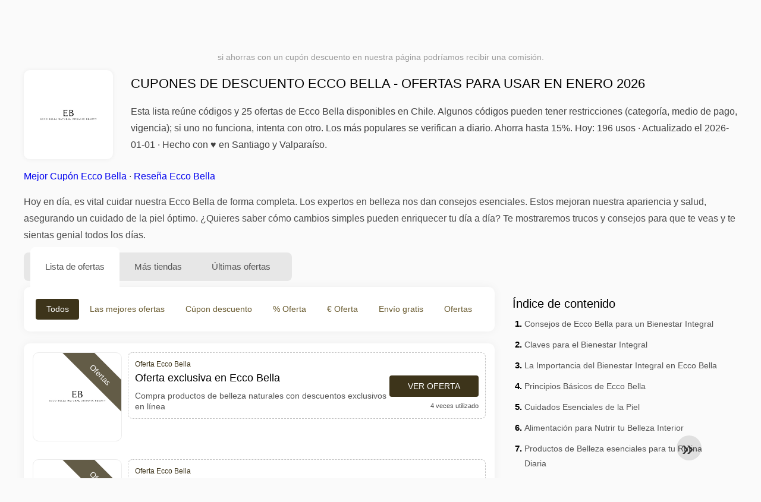

--- FILE ---
content_type: text/html; charset=UTF-8
request_url: https://www.1001cuponesdedescuento.cl/cupones-de-descuento-ecco-bella
body_size: 24310
content:
<!DOCTYPE html>
<html lang="es-CL">
<head>
<meta charset="UTF-8">
<meta name="viewport" content="width=device-width, initial-scale=1.0">
<meta name="referrer" content="no-referrer-when-downgrade">
<title>Cupón de descuento Ecco Bella: hasta 15% en enero 2026</title>
<meta name="description" content="llll➤ Cupón promocional Ecco Bella Chile - Oferta exclusiva en Ecco Bella ✂ 25 ofertas y códigos para ahorrar hasta 15% en enero 2026 ✅ 100% FUNCIONANDO ✓ Código descuento Ecco Bella">
<link rel="icon" type="image/x-icon" href="https://cdn.1001cuponesdedescuento.cl/favicons/cl/favicon.ico">
<meta property="og:site_name" content="1001cuponesdedescuento.cl">
<meta property="og:title" content="Cupones de descuento Ecco Bella - ofertas para usar en enero 2026">
<meta property="og:description" content="llll➤ Cupón promocional Ecco Bella Chile - Oferta exclusiva en Ecco Bella ✂ 25 ofertas y códigos para ahorrar hasta 15% en enero 2026 ✅ 100% FUNCIONANDO ✓ Código descuento Ecco Bella">
<meta property="og:image" content="https://cdn.1001cuponesdedescuento.cl/logos/cl/300x240/cupones-de-descuento-ecco-bella.png">
<meta property="og:url" content="https://www.1001cuponesdedescuento.cl/cupones-de-descuento-ecco-bella">
<meta property="og:locale" content="es_CL">
<meta name="robots" content="index, follow, max-image-preview:large">
<link rel="canonical" href="https://www.1001cuponesdedescuento.cl/cupones-de-descuento-ecco-bella">
<link rel="alternate" hreflang="es-ar" href="https://www.1001cuponesdedescuento.com.ar/cupones-de-descuento-ecco-bella">
<link rel="alternate" hreflang="es-cl" href="https://www.1001cuponesdedescuento.cl/cupones-de-descuento-ecco-bella">
<link rel="alternate" hreflang="es-pe" href="https://www.1001cuponesdedescuento.com.pe/cupones-de-descuento-ecco-bella">
<link rel="alternate" hreflang="es-co" href="https://www.1001cuponesdedescuento.com.co/cupones-de-descuento-ecco-bella">
<link rel="alternate" hreflang="es-mx" href="https://www.1001cuponesdedescuento.com.mx/cupones-de-descuento-ecco-bella">
<link rel="alternate" hreflang="x-default" href="https://www.1001cuponesdedescuento.com.mx/cupones-de-descuento-ecco-bella" />
<style>:root {
    --primary-color: #3d341a;
    --secondary-color: #68592d;
    --third-color: #f0e9d7;
}
</style>
<link rel="stylesheet" type="text/css" href="https://www.1001cuponesdedescuento.cl/themes/maintheme/stylesheet.css?35">
<script defer src="https://www.1001cuponesdedescuento.cl/themes/maintheme/js/app.js?1"></script>
<script type="text/javascript">var noindex = false,base64buffer = "",ajaxurl = "https:\/\/www.1001cuponesdedescuento.cl\/ajax.php",subfolder = "\/",wp_home = "https:\/\/www.1001cuponesdedescuento.cl\/",pua_urls = "[base64]",http_host = "1001cuponesdedescuento.cl",sharethis = "Hola, encontr\u00e9 este descuento ",adpopmsg = "Desactiva tu bloqueador de anuncios",google_tag_id = "G-EYEQZ0KWN8",google_cse_id = "a4e56e73df54869a3",maincountry = "CL",whitelabel_nr = "",wp_roothome = "https:\/\/www.1001cuponesdedescuento.cl",termname = "Ecco Bella",taxonomy = "store",sticky = 1,fb_id = 810,fb_name = "Ecco Bella",fb_country = "CL",fb_lang = "es_CL";</script>
<script defer type="text/javascript" src="/assets/js/footer.js.php?82" crossorigin="anonymous"></script>
<link rel="alternate" type="application/x-ndjson" href="https://www.1001cuponesdedescuento.cl/agentic-coupons.ndjson">
</head>
<body>
<div id="overlay"></div>
<div id="popup">
<span id="popupclose">X</span>
<div class="popupcontent">
</div>
<span id="adpopup"></span>
</div>
<header class="header" data-com-header>
<a class="header-logo" href="https://www.1001cuponesdedescuento.cl/" style="background-image:url(https://cdn.1001cuponesdedescuento.cl/images/1001logo_es.png);" title="Cupones descuento, ofertas y promociones Chile"></a>
<div class="header-hamburger"><div></div><div></div><div></div></div>
<nav class="header-nav">
<ul class="__items">
<li class="__item">
<span class="__item-text">Marcas</span>
<div class="__navdd">
<div class="__navdd-body">
<span class="arr_link"><a href="/ofertas-artengo">artengo</a></span><span class="arr_link"><a href="/ofertas-btwin">btwin</a></span><span class="arr_link"><a href="/ofertas-domyos">domyos</a></span><span class="arr_link"><a href="/ofertas-geonaute">geonaute</a></span><span class="arr_link"><a href="/ofertas-kalenji">kalenji</a></span><span class="arr_link"><a href="/ofertas-quechua">quechua</a></span><span class="arr_link"><a href="/ofertas-winston">winston</a></span></div>
<div class="__navdd-foot">
<a href="/coupon-brands">Ver todas las marcas</a>
</div>
</div>
</li>
<li class="__item">
<span class="__item-text">Categorías</span>
<div class="__navdd">
<div class="__navdd-body">
<span class="arr_link"><a href="/promociones-alojamiento-web">Alojamiento web</a></span><span class="arr_link"><a href="/promociones-casa-y-jardin">Casa y jardin</a></span><span class="arr_link"><a href="/promociones-citas-y-encuentros">Citas y encuentros</a></span><span class="arr_link"><a href="/promociones-comprar-en-china">Comprar en China</a></span><span class="arr_link"><a href="/promociones-electrodomesticos">Electrodomésticos</a></span><span class="arr_link"><a href="/promociones-farmacia">Farmacia</a></span><span class="arr_link"><a href="/promociones-fitness-y-musculacion">Fitness y Musculación</a></span><span class="arr_link"><a href="/promociones-flores-y-regalos">Flores y regalos</a></span><span class="arr_link"><a href="/promociones-hoteles-y-alojamiento">Hoteles y Alojamiento</a></span><span class="arr_link"><a href="/promociones-moda-y-complementos">Moda y complementos</a></span><span class="arr_link"><a href="/promociones-muebles-y-decoracion">Muebles y decoración</a></span><span class="arr_link"><a href="/promociones-para-adultos">Para adultos</a></span><span class="arr_link"><a href="/promociones-perfumes-y-fragancias">Perfumes y fragancias</a></span><span class="arr_link"><a href="/promociones-restaurantes-y-delivery">Restaurantes y Delivery</a></span><span class="arr_link"><a href="/promociones-ropa-interior">Ropa interior</a></span><span class="arr_link"><a href="/promociones-telefonos-y-moviles">Teléfonos y móviles</a></span><span class="arr_link"><a href="/promociones-viajes-y-vacaciones">Viajes y vacaciones</a></span><span class="arr_link"><a href="/promociones-zapatos">Zapatos</a></span></div>
<div class="__navdd-foot">
<a href="/categories">Ver todas las categorías</a>
</div>
</div>
</li>
<li class="__item">
<span class="__item-text">Tiendas</span>
<div class="__navdd">
<div class="__navdd-body">
<span class="arr_link"><a href="/cupones-de-descuento-airbnb">Airbnb</a></span><span class="arr_link"><a href="/cupones-de-descuento-aliexpress">AliExpress</a></span><span class="arr_link"><a href="/cupones-de-descuento-asos">ASOS</a></span><span class="arr_link"><a href="/cupones-de-descuento-balearia">Balearia</a></span><span class="arr_link"><a href="/cupones-de-descuento-banggood">Banggood</a></span><span class="arr_link"><a href="/cupones-de-descuento-barcelo-hoteles-y-resorts">Barceló Hoteles & Resorts</a></span><span class="arr_link"><a href="/cupones-de-descuento-blackshark">Blackshark</a></span><span class="arr_link"><a href="/cupones-de-descuento-bobshop">Bobshop</a></span><span class="arr_link"><a href="/cupones-de-descuento-boden">Boden</a></span><span class="arr_link"><a href="/cupones-de-descuento-conforama">Conforama</a></span><span class="arr_link"><a href="/cupones-de-descuento-dyson">Dyson</a></span><span class="arr_link"><a href="/cupones-de-descuento-emirates">Emirates</a></span><span class="arr_link"><a href="/cupones-de-descuento-fnac">Fnac</a></span><span class="arr_link"><a href="/cupones-de-descuento-foreo">Foreo</a></span><span class="arr_link"><a href="/cupones-de-descuento-groupon">Groupon</a></span><span class="arr_link"><a href="/cupones-de-descuento-hawkers">Hawkers</a></span><span class="arr_link"><a href="/cupones-de-descuento-iberia">IBERIA</a></span><span class="arr_link"><a href="/cupones-de-descuento-jd-sports">JD Sports</a></span><span class="arr_link"><a href="/cupones-de-descuento-lenovo">Lenovo</a></span><span class="arr_link"><a href="/cupones-de-descuento-magic-costa-blanca">Magic Costa Blanca</a></span><span class="arr_link"><a href="/cupones-de-descuento-maisons-du-monde">Maisons du Monde</a></span><span class="arr_link"><a href="/cupones-de-descuento-meetic">Meetic</a></span><span class="arr_link"><a href="/cupones-de-descuento-nike">NIKE</a></span><span class="arr_link"><a href="/cupones-de-descuento-ray-ban">Ray-Ban</a></span><span class="arr_link"><a href="/cupones-de-descuento-rentalcars-com">Rentalcars.com</a></span><span class="arr_link"><a href="/cupones-de-descuento-sixt">Sixt</a></span><span class="arr_link"><a href="/cupones-de-descuento-sklum">Sklum</a></span><span class="arr_link"><a href="/cupones-de-descuento-sportsshoes">Sportsshoes</a></span><span class="arr_link"><a href="/cupones-de-descuento-tiendamia">TiendaMIA</a></span><span class="arr_link"><a href="/cupones-de-descuento-uber">Uber</a></span><span class="arr_link"><a href="/cupones-de-descuento-vueling">Vueling</a></span></div>
<div class="__navdd-foot">
<a href="/online-shops">Ver todas las tiendas en línea</a>
</div>
</div>
</li>
<li><a class="__brand" href="/cupones-de-descuento-1xbet"><img alt="1xBet" data-orig="https://cdn.1001cuponesdedescuento.cl/logos/cl/cupones-de-descuento-1xbet.png" height="55" width="55"></a></li></ul>
</nav>
<div class="header-search">
<input type="text" class="__input" id="name_input" placeholder="buscar tiendas">
<ul id="huge_list"></ul>
<div class="__btn" id="name_input_btn"></div>
</div>
</header>
<div class="affiliate-disclaimer" style="font-size:.75rem;margin:auto;display:table;padding:4px 0;z-index:1;position:relative;text-align:center;color:#999;z-index:1;">
si ahorras con un cupón descuento en nuestra página podríamos recibir una comisión. </div>

<main><section class="section _storetop">
  <div class="section-wrap">
    <div class="storetop">
      <div class="__img">
        <a href="/out/?goid=814918" target="_blank" rel="noopener"><img src="https://cdn.1001cuponesdedescuento.cl/logos/cl/cupones-de-descuento-ecco-bella.png" alt="Cúpon Ecco Bella" width="100" height="100"></a>     </div>
      <div class="__text">
        <h1>Cupones de descuento Ecco Bella - ofertas para usar en enero 2026</h1>
        <h2>Esta lista reúne códigos y 25 ofertas de Ecco Bella disponibles en Chile. Algunos códigos pueden tener restricciones (categoría, medio de pago, vigencia); si uno no funciona, intenta con otro. Los más populares se verifican a diario. Ahorra hasta 15%. Hoy: 196 usos · Actualizado el <timedatetime="{post_date_iso}">2026-01-01</time> · Hecho con ♥ en Santiago y Valparaíso.</h2>
      </div>
    </div>
    <p class="readfull"><a href="#codelist">Mejor Cupón Ecco Bella</a> &middot; <a onclick="window.scrollBy(0,10)" href="#informacion-de-la-tienda">Reseña Ecco Bella</a><p>Hoy en día, es vital cuidar nuestra <b>Ecco Bella</b> de forma completa. Los expertos en belleza nos dan consejos esenciales. Estos mejoran nuestra apariencia y salud, asegurando un cuidado de la piel óptimo. ¿Quieres saber cómo cambios simples pueden enriquecer tu día a día? Te mostraremos trucos y consejos para que te veas y te sientas genial todos los días.</p> </p>    <div id="contentadx1"></div> 
  </div>
</section>
<div class="seplayout">
  <div class="seplayout-big">
    <div class="tabs _noequal" data-com-tabs>
      <div class="tabs-head" >
        <div class="__wrap">
          <div class="__item">Lista de ofertas</div>
          <div class="__item">Más tiendas</div>
          <div class="__item">Últimas ofertas</div>
        </div>
      </div>
      <div class="tabs-body">
        <div class="__item">
          <ul class="toggles" data-com-toggles> 
            <li data-filter="codelist-item">Todos</li>
            <li data-filter="dc_main">Las mejores ofertas</li>
            <li data-filter="dc_code">Cúpon descuento</li>
            <li data-filter="dc_percent">% Oferta</li>
            <li data-filter="dc_amount">€ Oferta</li>
            <li data-filter="dc_freeshipping">Envío gratis</li>
            <li data-filter="dc_offer">Ofertas</li>
          </ul>
        </div>
        <div class="__item">
          <div class="sqshops">
                <a href="/cupones-de-descuento-belenus" class="sqshop"><img data-orig="https://cdn.1001cuponesdedescuento.cl/logos/cl/cupones-de-descuento-belenus.png" alt="Belenus" width="100" height="100"></a><a href="/cupones-de-descuento-cellinea" class="sqshop"><img data-orig="https://cdn.1001cuponesdedescuento.cl/logos/cl/cupones-de-descuento-cellinea.png" alt="Cellinea" width="100" height="100"></a><a href="/cupones-de-descuento-amiro" class="sqshop"><img data-orig="https://cdn.1001cuponesdedescuento.cl/logos/cl/cupones-de-descuento-amiro.png" alt="AMIRO" width="100" height="100"></a><a href="/cupones-de-descuento-bath-y-body-works" class="sqshop"><img data-orig="https://cdn.1001cuponesdedescuento.cl/logos/cl/cupones-de-descuento-bath-y-body-works.png" alt="Bath & Body Works" width="100" height="100"></a><a href="/cupones-de-descuento-patagonia" class="sqshop"><img data-orig="https://cdn.1001cuponesdedescuento.cl/logos/cl/cupones-de-descuento-patagonia.gif" alt="Patagonia" width="100" height="100"></a><a href="/cupones-de-descuento-noom" class="sqshop"><img data-orig="https://cdn.1001cuponesdedescuento.cl/logos/cl/cupones-de-descuento-noom.PNG" alt="Noom" width="100" height="100"></a><a href="/cupones-de-descuento-mad-rabbit-tattoo" class="sqshop"><img data-orig="https://cdn.1001cuponesdedescuento.cl/logos/cl/cupones-de-descuento-mad-rabbit-tattoo.PNG" alt="Mad Rabbit Tattoo" width="100" height="100"></a><a href="/cupones-de-descuento-organixx" class="sqshop"><img data-orig="https://cdn.1001cuponesdedescuento.cl/logos/cl/cupones-de-descuento-organixx.png" alt="Organixx" width="100" height="100"></a><a href="/cupones-de-descuento-simple" class="sqshop"><img data-orig="https://cdn.1001cuponesdedescuento.cl/logos/cl/cupones-de-descuento-simple.png" alt="Simple" width="100" height="100"></a><a href="/cupones-de-descuento-practk" class="sqshop"><img data-orig="https://cdn.1001cuponesdedescuento.cl/logos/cl/cupones-de-descuento-practk.jpg" alt="Practk" width="100" height="100"></a><a href="/cupones-de-descuento-vegalash" class="sqshop"><img data-orig="https://cdn.1001cuponesdedescuento.cl/logos/cl/cupones-de-descuento-vegalash.png" alt="VegaLASH" width="100" height="100"></a><a href="/cupones-de-descuento-living-dna" class="sqshop"><img data-orig="https://cdn.1001cuponesdedescuento.cl/logos/cl/cupones-de-descuento-living-dna.jpg" alt="Living DNA" width="100" height="100"></a>          </div>
        </div>
        <div class="__item"> 
          <div class="rec_added"><div class="__date">2026-01-13 21:07:55</div><a class="__text" href="/zapatos-cl/20-off-en-todo-el-sitio-no-acumulable-con-otras-promociones">20% OFF en todo el sitio - *No acumulable con otras promociones</a><div class="__shop">Zapatos.cl </div></div><div class="rec_added"><div class="__date">2026-01-13 21:07:32</div><a class="__text" href="/merrell/cupon-20-off-en-todo-el-sitio-no-acumulable-con-otras-promociones">Cupón 20% OFF en todo el sitio *No acumulable con otras promociones</a><div class="__shop">merrell </div></div><div class="rec_added"><div class="__date">2026-01-13 21:07:32</div><a class="__text" href="/7veinte/50-off-todo-billabong-element-y-rvca">50% OFF Todo Billabong, Element y RVCA</a><div class="__shop">7veinte </div></div><div class="rec_added"><div class="__date">2026-01-13 17:07:28</div><a class="__text" href="/fashions-park/natural-romance-blusas-2x-12990-solo-en-productos-seleccionados">Natural Romance: Blusas 2x $12990. Solo en productos seleccionados.</a><div class="__shop">Fashions Park </div></div><div class="rec_added"><div class="__date">2026-01-15 01:40:09</div><a class="__text" href="/asus/notebook-asus-rog-strix-g614ph-s5052w-a-solo-1-849-99">Notebook ASUS ROG Strix G614PH-S5052W a solo $ 1.849.990</a><div class="__shop">asus 1</div></div><div class="rec_added"><div class="__date">2026-01-14 20:31:40</div><a class="__text" href="/cocha/riu-caribe-hasta-30-off-en-paquetes-todo-incluido">RIU (Caribe): Hasta 30% OFF en paquetes Todo Incluido</a><div class="__shop">cocha </div></div><div class="rec_added"><div class="__date">2026-01-12 21:07:32</div><a class="__text" href="/belenus/tratamiento-depilacion-laser-masculino-con-20-de-descuento">Tratamiento Depilación Láser Masculino con 20% de descuento</a><div class="__shop">Belenus </div></div><div class="rec_added"><div class="__date">2026-01-14 16:48:26</div><a class="__text" href="/dhgate/disfruta-de-29-00-3-00-con-cupon-en-dhgate-com">Disfruta de $29.00 $3.00 con cupón "" en Dhgate.com</a><div class="__shop">dhgate 3</div></div><div class="rec_added"><div class="__date">2025-12-29 23:01:17</div><a class="__text" href="/mcafee/mcafee-com-utilidad-cpa-chile">McAfee.com Utilidad CPA - Chile</a><div class="__shop">McAfee 117</div></div><div class="rec_added"><div class="__date">2026-01-04 22:12:57</div><a class="__text" href="/miss-angie/miss-angie-cpl-cl">Miss Angie - CPL - CL</a><div class="__shop">Miss Angie 21</div></div><div class="rec_added"><div class="__date">2026-01-09 23:40:57</div><a class="__text" href="/angel-miguel/miguel-cpl-cl">Miguel - CPL - CL</a><div class="__shop">Angel Miguel 22</div></div><div class="rec_added"><div class="__date">2026-01-10 03:36:47</div><a class="__text" href="/estela-e-gabriel/estela-e-gabriel-cpl-cl">Estela e Gabriel - CPL - CL</a><div class="__shop">Estela e Gabriel  107</div></div><div class="rec_added"><div class="__date">2025-12-30 09:43:37</div><a class="__text" href="/clara-de-luz/clara-cpl-cl">Clara - CPL - CL</a><div class="__shop">Clara de Luz 90</div></div><div class="rec_added"><div class="__date">2025-12-29 13:52:17</div><a class="__text" href="/gisele-gastinet/gisele-cpl-cl">Gisele - CPL - CL</a><div class="__shop">Gisèle Gastinet 88</div></div><div class="rec_added"><div class="__date">2025-12-29 16:30:16</div><a class="__text" href="/toro-de-oro/toro-de-oro-cl">Toro de oro CL</a><div class="__shop">Toro de Oro 119</div></div>        </div>
      </div>
    </div>
    <a name="codelist"></a>
    <div class="codelist">
    <div class="gcse-searchresults-only"></div>
      <div class="codelist-item itemid814918 dc_main dc_offer affiliate">
    <div class="__logo">
        <div class="__logo-img">
                        
            <div class="__logo-text" style="font-size:small;font-weight:normal;"><a href="/cupones-de-descuento-ecco-bella#814918" target="_blank" rel="noopener"><img data-orig="https://cdn.1001cuponesdedescuento.cl/logos/cl/cupones-de-descuento-ecco-bella_thumbnail.png" alt="Ecco Bella" width="126" height="46"></a></div>
            <div class="__logo-type">Ofertas</div>
        </div>
        
            </div>
    <div class="__desc offercontent" data-clipb="" data-id="814918">
    <div>
        <div class="__desc-data">
        Oferta Ecco Bella        </div>
                        <div class="__desc-title">
            <h3>Oferta exclusiva en Ecco Bella</h3>            </div>
            <div class="__desc-text">Compra productos de belleza naturales con descuentos exclusivos en línea</div>
        </div>
        <div class="__foot">
            <div class="__foot-btn_row">
                <div class="__foot-btn">
                
                    <div title="Ver oferta" data-href="/cupones-de-descuento-ecco-bella#814918" data-id="814918">
                    <div class="__foot-btn-below"></div><div class="__foot-btn-offer">Ver oferta</div>
                    </div>                </div>
                <div class="__foot-info">
                    <label class="__foot-share" style="display:none;">compartir                    <input type="checkbox">
                    <div class="__sn"></div>
                    </label>
                    <div class="__foot_used">4 veces utilizado</div>
                </div>
            </div>
        </div>
    </div>
</div>
<div class="codelist-item itemid809456 dc_main dc_offer affiliate">
    <div class="__logo">
        <div class="__logo-img">
                        
            <div class="__logo-text" style="font-size:small;font-weight:normal;"><a href="/cupones-de-descuento-ecco-bella#809456" target="_blank" rel="noopener"><img data-orig="https://cdn.1001cuponesdedescuento.cl/logos/cl/cupones-de-descuento-ecco-bella_thumbnail.png" alt="Ecco Bella" width="126" height="46"></a></div>
            <div class="__logo-type">Ofertas</div>
        </div>
        
            </div>
    <div class="__desc offercontent" data-clipb="" data-id="809456">
    <div>
        <div class="__desc-data">
        Oferta Ecco Bella        </div>
                        <div class="__desc-title">
            <h3>¡Promoción especial! Descuentos en productos de belleza Ecco Bella</h3>            </div>
            <div class="__desc-text">Descubre los productos de belleza naturales de Ecco Bella con descuentos exclusivos en una amplia selección de artículos</div>
        </div>
        <div class="__foot">
            <div class="__foot-btn_row">
                <div class="__foot-btn">
                
                    <div title="Ver oferta" data-href="/cupones-de-descuento-ecco-bella#809456" data-id="809456">
                    <div class="__foot-btn-below"></div><div class="__foot-btn-offer">Ver oferta</div>
                    </div>                </div>
                <div class="__foot-info">
                    <label class="__foot-share" style="display:none;">compartir                    <input type="checkbox">
                    <div class="__sn"></div>
                    </label>
                    <div class="__foot_used">7 veces utilizado</div>
                </div>
            </div>
        </div>
    </div>
</div>
<div class="adwidget"></div><div class="codelist-item itemid801212 dc_main dc_offer affiliate">
    <div class="__logo">
        <div class="__logo-img">
                        
            <div class="__logo-text" style="font-size:small;font-weight:normal;"><a href="/cupones-de-descuento-ecco-bella#801212" target="_blank" rel="noopener"><img data-orig="https://cdn.1001cuponesdedescuento.cl/logos/cl/cupones-de-descuento-ecco-bella_thumbnail.png" alt="Ecco Bella" width="126" height="46"></a></div>
            <div class="__logo-type">Ofertas</div>
        </div>
        
            </div>
    <div class="__desc offercontent" data-clipb="" data-id="801212">
    <div>
        <div class="__desc-data">
        Oferta Ecco Bella        </div>
                        <div class="__desc-title">
            <h3>¡Productos naturales en Ecco Bella!</h3>            </div>
            <div class="__desc-text">Descubre la belleza de los productos naturales en Ecco Bella. ¡Ofertas especiales disponibles</div>
        </div>
        <div class="__foot">
            <div class="__foot-btn_row">
                <div class="__foot-btn">
                
                    <div title="Ver oferta" data-href="/cupones-de-descuento-ecco-bella#801212" data-id="801212">
                    <div class="__foot-btn-below"></div><div class="__foot-btn-offer">Ver oferta</div>
                    </div>                </div>
                <div class="__foot-info">
                    <label class="__foot-share" style="display:none;">compartir                    <input type="checkbox">
                    <div class="__sn"></div>
                    </label>
                    <div class="__foot_used">10 veces utilizado</div>
                </div>
            </div>
        </div>
    </div>
</div>
<div class="codelist-item" style="display:block;"><!-- <ins class="adsbygoogle" style="display:block" data-ad-client="ca-pub-2665851518065203" data-ad-slot="8883667545" data-ad-format="auto" data-full-width-responsive="true"></ins> <script> (adsbygoogle = window.adsbygoogle || []).push({}); </script> --></div>

<div class="" style="padding: 18px;background: #f3f5fd;margin: 10px 0;">
  <div style="max-width:900px; margin-bottom:24px;">
    <h5 style="margin:0 0 8px; font-size:20px;">
      Ahorra más eligiendo la tarjeta de débito adecuada    </h5>
    <p style="margin:0; font-size:15px; line-height:1.6; color:#444;">
      Ahorra aún más con tarjetas de débito gratuitas como Wise y N26. Te ayudan a evitar comisiones, gestionar pagos online y comprar de forma más eficiente, especialmente en tiendas internacionales.    </p>
  </div>

  <div style="display:flex; gap:24px; flex-wrap:wrap;">
    <div style="flex:1; min-width:260px; background:#fff; border-radius:12px; display:flex; align-items:center; padding:10px 5px;">
      <img alt="Wise Card" style="width:110px; height:auto; object-fit:contain;" src="https://cdn.imp-multimedia.com/wise-card.jpg?2">
      <div>
        <strong style="font-size:16px;">Wise Card</strong>
        <p style="margin:6px 0 8px; font-size:14px; line-height:1.5; color:#555;">
          Tarjeta de débito con tipos de cambio bajos. Ideal para compras online y evitar costes ocultos por divisa.        </p>
        <a href="https://wise.com/invite/ath/harmk1" rel="sponsored nofollow noopener" target="_blank" style="font-size:14px; color:#0070cc; text-decoration:none; font-weight:500;">
          Regístrate gratis →        </a>
      </div>
    </div>

    <div style="flex:1; min-width:260px; background:#fff; border-radius:12px; display:flex; align-items:center; padding:10px 5px;">
      <img alt="N26 Card" style="width:110px; height:auto; object-fit:contain;" src="https://cdn.imp-multimedia.com/n26.jpg">
      <div>
        <strong style="font-size:16px;">N26 Card</strong>
        <p style="margin:6px 0 8px; font-size:14px; line-height:1.5; color:#555;">
          Cuenta bancaria online gratuita con una tarjeta moderna para pagos online en toda Europa.        </p>
        <a href="https://n26.com/r/harryk7380" rel="sponsored nofollow noopener" target="_blank" style="font-size:14px; color:#0070cc; text-decoration:none; font-weight:500;">
          Regístrate gratis →        </a>
      </div>
    </div>
  </div>
</div>
<div class="codelist-item itemid795036 dc_main dc_offer affiliate">
    <div class="__logo">
        <div class="__logo-img">
                        
            <div class="__logo-text" style="font-size:small;font-weight:normal;"><a href="/cupones-de-descuento-ecco-bella#795036" target="_blank" rel="noopener"><img data-orig="https://cdn.1001cuponesdedescuento.cl/logos/cl/cupones-de-descuento-ecco-bella_thumbnail.png" alt="Ecco Bella" width="126" height="46"></a></div>
            <div class="__logo-type">Ofertas</div>
        </div>
        
            </div>
    <div class="__desc offercontent" data-clipb="" data-id="795036">
    <div>
        <div class="__desc-data">
        Oferta Ecco Bella        </div>
                        <div class="__desc-title">
            <h3>Productos de belleza con descuento</h3>            </div>
            <div class="__desc-text">Encuentra ofertas especiales en cosméticos naturales y libres de crueldad en Ecco Bella</div>
        </div>
        <div class="__foot">
            <div class="__foot-btn_row">
                <div class="__foot-btn">
                
                    <div title="Ver oferta" data-href="/cupones-de-descuento-ecco-bella#795036" data-id="795036">
                    <div class="__foot-btn-below"></div><div class="__foot-btn-offer">Ver oferta</div>
                    </div>                </div>
                <div class="__foot-info">
                    <label class="__foot-share" style="display:none;">compartir                    <input type="checkbox">
                    <div class="__sn"></div>
                    </label>
                    <div class="__foot_used">10 veces utilizado</div>
                </div>
            </div>
        </div>
    </div>
</div>
<div class="codelist-item itemid789431 dc_main dc_percent dc_offer affiliate">
    <div class="__logo">
        <div class="__logo-img">
                        
            <div class="__logo-text">10%</div>
            <div class="__logo-type">Ofertas</div>
        </div>
        
            </div>
    <div class="__desc offercontent" data-clipb="" data-id="789431">
    <div>
        <div class="__desc-data">
        Oferta Ecco Bella        </div>
                        <div class="__desc-title">
            <h3>Productos de belleza naturales con descuentos</h3>            </div>
            <div class="__desc-text">Ahorra hasta un 10% en productos de belleza naturales y libres de crueldad en Ecco Bella para cuidar tu piel</div>
        </div>
        <div class="__foot">
            <div class="__foot-btn_row">
                <div class="__foot-btn">
                
                    <div title="Ver oferta" data-href="/cupones-de-descuento-ecco-bella#789431" data-id="789431">
                    <div class="__foot-btn-below"></div><div class="__foot-btn-offer">Ver oferta</div>
                    </div>                </div>
                <div class="__foot-info">
                    <label class="__foot-share" style="display:none;">compartir                    <input type="checkbox">
                    <div class="__sn"></div>
                    </label>
                    <div class="__foot_used">11 veces utilizado</div>
                </div>
            </div>
        </div>
    </div>
</div>
<div class="codelist-item itemid782609 dc_main dc_percent dc_offer affiliate">
    <div class="__logo">
        <div class="__logo-img">
                        
            <div class="__logo-text">10%</div>
            <div class="__logo-type">Ofertas</div>
        </div>
        
            </div>
    <div class="__desc offercontent" data-clipb="" data-id="782609">
    <div>
        <div class="__desc-data">
        Oferta Ecco Bella        </div>
                        <div class="__desc-title">
            <h3>Oferta exclusiva en productos de belleza natural</h3>            </div>
            <div class="__desc-text">Ahorra hasta un 10% en productos de belleza natural en Ecco Bella. ¡Cuida tu piel de forma natural</div>
        </div>
        <div class="__foot">
            <div class="__foot-btn_row">
                <div class="__foot-btn">
                
                    <div title="Ver oferta" data-href="/cupones-de-descuento-ecco-bella#782609" data-id="782609">
                    <div class="__foot-btn-below"></div><div class="__foot-btn-offer">Ver oferta</div>
                    </div>                </div>
                <div class="__foot-info">
                    <label class="__foot-share" style="display:none;">compartir                    <input type="checkbox">
                    <div class="__sn"></div>
                    </label>
                    <div class="__foot_used">18 veces utilizado</div>
                </div>
            </div>
        </div>
    </div>
</div>
<div class="codelist-item itemid776944 dc_main dc_offer affiliate">
    <div class="__logo">
        <div class="__logo-img">
                        
            <div class="__logo-text" style="font-size:small;font-weight:normal;"><a href="/cupones-de-descuento-ecco-bella#776944" target="_blank" rel="noopener"><img data-orig="https://cdn.1001cuponesdedescuento.cl/logos/cl/cupones-de-descuento-ecco-bella_thumbnail.png" alt="Ecco Bella" width="126" height="46"></a></div>
            <div class="__logo-type">Ofertas</div>
        </div>
        
            </div>
    <div class="__desc offercontent" data-clipb="" data-id="776944">
    <div>
        <div class="__desc-data">
        Oferta Ecco Bella        </div>
                        <div class="__desc-title">
            <h3>Productos de belleza naturales en Ecco Bella</h3>            </div>
            <div class="__desc-text">Descubre cosméticos naturales y orgánicos con descuentos exclusivos en Ecco Bella</div>
        </div>
        <div class="__foot">
            <div class="__foot-btn_row">
                <div class="__foot-btn">
                
                    <div title="Ver oferta" data-href="/cupones-de-descuento-ecco-bella#776944" data-id="776944">
                    <div class="__foot-btn-below"></div><div class="__foot-btn-offer">Ver oferta</div>
                    </div>                </div>
                <div class="__foot-info">
                    <label class="__foot-share" style="display:none;">compartir                    <input type="checkbox">
                    <div class="__sn"></div>
                    </label>
                    <div class="__foot_used">11 veces utilizado</div>
                </div>
            </div>
        </div>
    </div>
</div>
<div class="adwidget"></div><div class="codelist-item itemid771598 dc_main dc_offer affiliate">
    <div class="__logo">
        <div class="__logo-img">
                        
            <div class="__logo-text" style="font-size:small;font-weight:normal;"><a href="/cupones-de-descuento-ecco-bella#771598" target="_blank" rel="noopener"><img data-orig="https://cdn.1001cuponesdedescuento.cl/logos/cl/cupones-de-descuento-ecco-bella_thumbnail.png" alt="Ecco Bella" width="126" height="46"></a></div>
            <div class="__logo-type">Ofertas</div>
        </div>
        
            </div>
    <div class="__desc offercontent" data-clipb="" data-id="771598">
    <div>
        <div class="__desc-data">
        Oferta Ecco Bella        </div>
                        <div class="__desc-title">
            <h3>¡Compra productos de belleza naturales en Ecco Bella!</h3>            </div>
            <div class="__desc-text">Cosméticos veganos y libres de crueldad. ¡Descubre una belleza consciente y saludable</div>
        </div>
        <div class="__foot">
            <div class="__foot-btn_row">
                <div class="__foot-btn">
                
                    <div title="Ver oferta" data-href="/cupones-de-descuento-ecco-bella#771598" data-id="771598">
                    <div class="__foot-btn-below"></div><div class="__foot-btn-offer">Ver oferta</div>
                    </div>                </div>
                <div class="__foot-info">
                    <label class="__foot-share" style="display:none;">compartir                    <input type="checkbox">
                    <div class="__sn"></div>
                    </label>
                    <div class="__foot_used">22 veces utilizado</div>
                </div>
            </div>
        </div>
    </div>
</div>
<div class="codelist-item itemid765505 dc_main dc_percent dc_offer affiliate">
    <div class="__logo">
        <div class="__logo-img">
                        
            <div class="__logo-text">15%</div>
            <div class="__logo-type">Ofertas</div>
        </div>
        
            </div>
    <div class="__desc offercontent" data-clipb="" data-id="765505">
    <div>
        <div class="__desc-data">
        Oferta Ecco Bella        </div>
                        <div class="__desc-title">
            <h3>Oferta especial en belleza natural</h3>            </div>
            <div class="__desc-text">Compra 2 productos y recibe un 15% de descuento en tu compra total. ¡Solo por tiempo limitado</div>
        </div>
        <div class="__foot">
            <div class="__foot-btn_row">
                <div class="__foot-btn">
                
                    <div title="Ver oferta" data-href="/cupones-de-descuento-ecco-bella#765505" data-id="765505">
                    <div class="__foot-btn-below"></div><div class="__foot-btn-offer">Ver oferta</div>
                    </div>                </div>
                <div class="__foot-info">
                    <label class="__foot-share" style="display:none;">compartir                    <input type="checkbox">
                    <div class="__sn"></div>
                    </label>
                    <div class="__foot_used">1 veces utilizado</div>
                </div>
            </div>
        </div>
    </div>
</div>
<div class="codelist-item itemid760178 dc_main dc_percent dc_offer affiliate">
    <div class="__logo">
        <div class="__logo-img">
                        
            <div class="__logo-text">10%</div>
            <div class="__logo-type">Ofertas</div>
        </div>
        
            </div>
    <div class="__desc offercontent" data-clipb="" data-id="760178">
    <div>
        <div class="__desc-data">
        Oferta Ecco Bella        </div>
                        <div class="__desc-title">
            <h3>Cosméticos naturales con descuento</h3>            </div>
            <div class="__desc-text">Descubre descuentos especiales en los productos de belleza natural de Ecco Bella, ¡hasta un 10% de descuento en artículos seleccionados</div>
        </div>
        <div class="__foot">
            <div class="__foot-btn_row">
                <div class="__foot-btn">
                
                    <div title="Ver oferta" data-href="/cupones-de-descuento-ecco-bella#760178" data-id="760178">
                    <div class="__foot-btn-below"></div><div class="__foot-btn-offer">Ver oferta</div>
                    </div>                </div>
                <div class="__foot-info">
                    <label class="__foot-share" style="display:none;">compartir                    <input type="checkbox">
                    <div class="__sn"></div>
                    </label>
                    <div class="__foot_used">19 veces utilizado</div>
                </div>
            </div>
        </div>
    </div>
</div>
<div class="codelist-item itemid754932 dc_main dc_percent dc_offer affiliate">
    <div class="__logo">
        <div class="__logo-img">
                        
            <div class="__logo-text">15%</div>
            <div class="__logo-type">Ofertas</div>
        </div>
        
            </div>
    <div class="__desc offercontent" data-clipb="" data-id="754932">
    <div>
        <div class="__desc-data">
        Oferta Ecco Bella        </div>
                        <div class="__desc-title">
            <h3>Compra dos productos y recibe un 15% de descuento</h3>            </div>
            <div class="__desc-text">Descubre la belleza natural con Ecco Bella. ¡Aprovecha esta oferta por tiempo limitado</div>
        </div>
        <div class="__foot">
            <div class="__foot-btn_row">
                <div class="__foot-btn">
                
                    <div title="Ver oferta" data-href="/cupones-de-descuento-ecco-bella#754932" data-id="754932">
                    <div class="__foot-btn-below"></div><div class="__foot-btn-offer">Ver oferta</div>
                    </div>                </div>
                <div class="__foot-info">
                    <label class="__foot-share" style="display:none;">compartir                    <input type="checkbox">
                    <div class="__sn"></div>
                    </label>
                    <div class="__foot_used">23 veces utilizado</div>
                </div>
            </div>
        </div>
    </div>
</div>
<div class="adwidget"></div><div class="codelist-item itemid749354 dc_main dc_percent dc_offer affiliate">
    <div class="__logo">
        <div class="__logo-img">
                        
            <div class="__logo-text">10%</div>
            <div class="__logo-type">Ofertas</div>
        </div>
        
            </div>
    <div class="__desc offercontent" data-clipb="" data-id="749354">
    <div>
        <div class="__desc-data">
        Oferta Ecco Bella        </div>
                        <div class="__desc-title">
            <h3>Hasta 10% de descuento en productos de belleza en Ecco Bella</h3>            </div>
            <div class="__desc-text">Obtén hasta un 10% de descuento en una amplia selección de productos de belleza en Ecco Bella</div>
        </div>
        <div class="__foot">
            <div class="__foot-btn_row">
                <div class="__foot-btn">
                
                    <div title="Ver oferta" data-href="/cupones-de-descuento-ecco-bella#749354" data-id="749354">
                    <div class="__foot-btn-below"></div><div class="__foot-btn-offer">Ver oferta</div>
                    </div>                </div>
                <div class="__foot-info">
                    <label class="__foot-share" style="display:none;">compartir                    <input type="checkbox">
                    <div class="__sn"></div>
                    </label>
                    <div class="__foot_used">0 veces utilizado</div>
                </div>
            </div>
        </div>
    </div>
</div>
<div class="codelist-item itemid744653 dc_main dc_offer affiliate">
    <div class="__logo">
        <div class="__logo-img">
                        
            <div class="__logo-text" style="font-size:small;font-weight:normal;"><a href="/cupones-de-descuento-ecco-bella#744653" target="_blank" rel="noopener"><img data-orig="https://cdn.1001cuponesdedescuento.cl/logos/cl/cupones-de-descuento-ecco-bella_thumbnail.png" alt="Ecco Bella" width="126" height="46"></a></div>
            <div class="__logo-type">Ofertas</div>
        </div>
        
            </div>
    <div class="__desc offercontent" data-clipb="" data-id="744653">
    <div>
        <div class="__desc-data">
        Oferta Ecco Bella        </div>
                        <div class="__desc-title">
            <h3>Productos naturales para el cuidado de la piel</h3>            </div>
            <div class="__desc-text">Descubre ofertas especiales en cosméticos orgánicos y veganos en Ecco Bella</div>
        </div>
        <div class="__foot">
            <div class="__foot-btn_row">
                <div class="__foot-btn">
                
                    <div title="Ver oferta" data-href="/cupones-de-descuento-ecco-bella#744653" data-id="744653">
                    <div class="__foot-btn-below"></div><div class="__foot-btn-offer">Ver oferta</div>
                    </div>                </div>
                <div class="__foot-info">
                    <label class="__foot-share" style="display:none;">compartir                    <input type="checkbox">
                    <div class="__sn"></div>
                    </label>
                    <div class="__foot_used">6 veces utilizado</div>
                </div>
            </div>
        </div>
    </div>
</div>
<div class="adwidget"></div><div class="codelist-item itemid738405 dc_main dc_percent dc_offer affiliate">
    <div class="__logo">
        <div class="__logo-img">
                        
            <div class="__logo-text">10%</div>
            <div class="__logo-type">Ofertas</div>
        </div>
        
            </div>
    <div class="__desc offercontent" data-clipb="" data-id="738405">
    <div>
        <div class="__desc-data">
        Oferta Ecco Bella        </div>
                        <div class="__desc-title">
            <h3>Productos de belleza naturales con descuento</h3>            </div>
            <div class="__desc-text">Ahorra hasta un 10% en cosméticos veganos y orgánicos en Ecco Bella</div>
        </div>
        <div class="__foot">
            <div class="__foot-btn_row">
                <div class="__foot-btn">
                
                    <div title="Ver oferta" data-href="/cupones-de-descuento-ecco-bella#738405" data-id="738405">
                    <div class="__foot-btn-below"></div><div class="__foot-btn-offer">Ver oferta</div>
                    </div>                </div>
                <div class="__foot-info">
                    <label class="__foot-share" style="display:none;">compartir                    <input type="checkbox">
                    <div class="__sn"></div>
                    </label>
                    <div class="__foot_used">45 veces utilizado</div>
                </div>
            </div>
        </div>
    </div>
</div>
<div class="codelist-item itemid732566 dc_main dc_offer affiliate">
    <div class="__logo">
        <div class="__logo-img">
                        
            <div class="__logo-text" style="font-size:small;font-weight:normal;"><a href="/cupones-de-descuento-ecco-bella#732566" target="_blank" rel="noopener"><img data-orig="https://cdn.1001cuponesdedescuento.cl/logos/cl/cupones-de-descuento-ecco-bella_thumbnail.png" alt="Ecco Bella" width="126" height="46"></a></div>
            <div class="__logo-type">Ofertas</div>
        </div>
        
            </div>
    <div class="__desc offercontent" data-clipb="" data-id="732566">
    <div>
        <div class="__desc-data">
        Oferta Ecco Bella        </div>
                        <div class="__desc-title">
            <h3>¡Oferta exclusiva en productos de belleza natural!</h3>            </div>
            <div class="__desc-text">Ecco Bella ofrece descuentos exclusivos en su línea de productos de belleza natural. ¡Cuida tu piel de forma saludable y económica</div>
        </div>
        <div class="__foot">
            <div class="__foot-btn_row">
                <div class="__foot-btn">
                
                    <div title="Ver oferta" data-href="/cupones-de-descuento-ecco-bella#732566" data-id="732566">
                    <div class="__foot-btn-below"></div><div class="__foot-btn-offer">Ver oferta</div>
                    </div>                </div>
                <div class="__foot-info">
                    <label class="__foot-share" style="display:none;">compartir                    <input type="checkbox">
                    <div class="__sn"></div>
                    </label>
                    <div class="__foot_used">2 veces utilizado</div>
                </div>
            </div>
        </div>
    </div>
</div>
<div class="adwidget"></div><div class="codelist-item itemid726730 dc_main dc_offer affiliate">
    <div class="__logo">
        <div class="__logo-img">
                        
            <div class="__logo-text" style="font-size:small;font-weight:normal;"><a href="/cupones-de-descuento-ecco-bella#726730" target="_blank" rel="noopener"><img data-orig="https://cdn.1001cuponesdedescuento.cl/logos/cl/cupones-de-descuento-ecco-bella_thumbnail.png" alt="Ecco Bella" width="126" height="46"></a></div>
            <div class="__logo-type">Ofertas</div>
        </div>
        
            </div>
    <div class="__desc offercontent" data-clipb="" data-id="726730">
    <div>
        <div class="__desc-data">
        Oferta Ecco Bella        </div>
                        <div class="__desc-title">
            <h3>¡Promoción exclusiva en productos de belleza!</h3>            </div>
            <div class="__desc-text">Compra dos productos y recibe un regalo sorpresa en tu compra en Ecco Bella</div>
        </div>
        <div class="__foot">
            <div class="__foot-btn_row">
                <div class="__foot-btn">
                
                    <div title="Ver oferta" data-href="/cupones-de-descuento-ecco-bella#726730" data-id="726730">
                    <div class="__foot-btn-below"></div><div class="__foot-btn-offer">Ver oferta</div>
                    </div>                </div>
                <div class="__foot-info">
                    <label class="__foot-share" style="display:none;">compartir                    <input type="checkbox">
                    <div class="__sn"></div>
                    </label>
                    <div class="__foot_used">2 veces utilizado</div>
                </div>
            </div>
        </div>
    </div>
</div>
<div class="codelist-item itemid721593 dc_main dc_offer affiliate">
    <div class="__logo">
        <div class="__logo-img">
                        
            <div class="__logo-text" style="font-size:small;font-weight:normal;"><a href="/cupones-de-descuento-ecco-bella#721593" target="_blank" rel="noopener"><img data-orig="https://cdn.1001cuponesdedescuento.cl/logos/cl/cupones-de-descuento-ecco-bella_thumbnail.png" alt="Ecco Bella" width="126" height="46"></a></div>
            <div class="__logo-type">Ofertas</div>
        </div>
        
            </div>
    <div class="__desc offercontent" data-clipb="" data-id="721593">
    <div>
        <div class="__desc-data">
        Oferta Ecco Bella        </div>
                        <div class="__desc-title">
            <h3>Productos de belleza orgánicos con descuento</h3>            </div>
            <div class="__desc-text">Encuentra productos de belleza orgánicos a veces con descuentos en Ecco Bella</div>
        </div>
        <div class="__foot">
            <div class="__foot-btn_row">
                <div class="__foot-btn">
                
                    <div title="Ver oferta" data-href="/cupones-de-descuento-ecco-bella#721593" data-id="721593">
                    <div class="__foot-btn-below"></div><div class="__foot-btn-offer">Ver oferta</div>
                    </div>                </div>
                <div class="__foot-info">
                    <label class="__foot-share" style="display:none;">compartir                    <input type="checkbox">
                    <div class="__sn"></div>
                    </label>
                    <div class="__foot_used">1 veces utilizado</div>
                </div>
            </div>
        </div>
    </div>
</div>
<div class="codelist-item itemid715915 dc_main dc_offer affiliate">
    <div class="__logo">
        <div class="__logo-img">
                        
            <div class="__logo-text" style="font-size:small;font-weight:normal;"><a href="/cupones-de-descuento-ecco-bella#715915" target="_blank" rel="noopener"><img data-orig="https://cdn.1001cuponesdedescuento.cl/logos/cl/cupones-de-descuento-ecco-bella_thumbnail.png" alt="Ecco Bella" width="126" height="46"></a></div>
            <div class="__logo-type">Ofertas</div>
        </div>
        
            </div>
    <div class="__desc offercontent" data-clipb="" data-id="715915">
    <div>
        <div class="__desc-data">
        Oferta Ecco Bella        </div>
                        <div class="__desc-title">
            <h3>Oferta especial en Ecco Bella</h3>            </div>
            <div class="__desc-text">Compra productos de belleza naturales y recibe un regalo sorpresa en tu compra. ¡No te lo pierdas</div>
        </div>
        <div class="__foot">
            <div class="__foot-btn_row">
                <div class="__foot-btn">
                
                    <div title="Ver oferta" data-href="/cupones-de-descuento-ecco-bella#715915" data-id="715915">
                    <div class="__foot-btn-below"></div><div class="__foot-btn-offer">Ver oferta</div>
                    </div>                </div>
                <div class="__foot-info">
                    <label class="__foot-share" style="display:none;">compartir                    <input type="checkbox">
                    <div class="__sn"></div>
                    </label>
                    <div class="__foot_used">1 veces utilizado</div>
                </div>
            </div>
        </div>
    </div>
</div>
<div class="codelist-item itemid711421 dc_main dc_offer affiliate">
    <div class="__logo">
        <div class="__logo-img">
                        
            <div class="__logo-text" style="font-size:small;font-weight:normal;"><a href="/cupones-de-descuento-ecco-bella#711421" target="_blank" rel="noopener"><img data-orig="https://cdn.1001cuponesdedescuento.cl/logos/cl/cupones-de-descuento-ecco-bella_thumbnail.png" alt="Ecco Bella" width="126" height="46"></a></div>
            <div class="__logo-type">Ofertas</div>
        </div>
        
            </div>
    <div class="__desc offercontent" data-clipb="" data-id="711421">
    <div>
        <div class="__desc-data">
        Oferta Ecco Bella        </div>
                        <div class="__desc-title">
            <h3>¡Belleza natural con Ecco Bella!</h3>            </div>
            <div class="__desc-text">Compra productos de belleza orgánicos con descuentos especiales</div>
        </div>
        <div class="__foot">
            <div class="__foot-btn_row">
                <div class="__foot-btn">
                
                    <div title="Ver oferta" data-href="/cupones-de-descuento-ecco-bella#711421" data-id="711421">
                    <div class="__foot-btn-below"></div><div class="__foot-btn-offer">Ver oferta</div>
                    </div>                </div>
                <div class="__foot-info">
                    <label class="__foot-share" style="display:none;">compartir                    <input type="checkbox">
                    <div class="__sn"></div>
                    </label>
                    <div class="__foot_used">1 veces utilizado</div>
                </div>
            </div>
        </div>
    </div>
</div>
<div class="codelist-item itemid704516 dc_main dc_offer affiliate">
    <div class="__logo">
        <div class="__logo-img">
                        
            <div class="__logo-text" style="font-size:small;font-weight:normal;"><a href="/cupones-de-descuento-ecco-bella#704516" target="_blank" rel="noopener"><img data-orig="https://cdn.1001cuponesdedescuento.cl/logos/cl/cupones-de-descuento-ecco-bella_thumbnail.png" alt="Ecco Bella" width="126" height="46"></a></div>
            <div class="__logo-type">Ofertas</div>
        </div>
        
            </div>
    <div class="__desc offercontent" data-clipb="" data-id="704516">
    <div>
        <div class="__desc-data">
        Oferta Ecco Bella        </div>
                        <div class="__desc-title">
            <h3>Oferta especial en productos de belleza natural</h3>            </div>
            <div class="__desc-text">Compra productos de belleza orgánicos y recibe un regalo sorpresa en tu compra en Ecco Bella</div>
        </div>
        <div class="__foot">
            <div class="__foot-btn_row">
                <div class="__foot-btn">
                
                    <div title="Ver oferta" data-href="/cupones-de-descuento-ecco-bella#704516" data-id="704516">
                    <div class="__foot-btn-below"></div><div class="__foot-btn-offer">Ver oferta</div>
                    </div>                </div>
                <div class="__foot-info">
                    <label class="__foot-share" style="display:none;">compartir                    <input type="checkbox">
                    <div class="__sn"></div>
                    </label>
                    <div class="__foot_used">1 veces utilizado</div>
                </div>
            </div>
        </div>
    </div>
</div>
<div class="codelist-item itemid701517 dc_main dc_offer affiliate">
    <div class="__logo">
        <div class="__logo-img">
                        
            <div class="__logo-text" style="font-size:small;font-weight:normal;"><a href="/cupones-de-descuento-ecco-bella#701517" target="_blank" rel="noopener"><img data-orig="https://cdn.1001cuponesdedescuento.cl/logos/cl/cupones-de-descuento-ecco-bella_thumbnail.png" alt="Ecco Bella" width="126" height="46"></a></div>
            <div class="__logo-type">Ofertas</div>
        </div>
        
            </div>
    <div class="__desc offercontent" data-clipb="" data-id="701517">
    <div>
        <div class="__desc-data">
        Oferta Ecco Bella        </div>
                        <div class="__desc-title">
            <h3>Cosméticos naturales con descuento en Ecco Bella</h3>            </div>
            <div class="__desc-text">Descubre ofertas en productos de belleza naturales y orgánicos en la tienda Ecco Bella</div>
        </div>
        <div class="__foot">
            <div class="__foot-btn_row">
                <div class="__foot-btn">
                
                    <div title="Ver oferta" data-href="/cupones-de-descuento-ecco-bella#701517" data-id="701517">
                    <div class="__foot-btn-below"></div><div class="__foot-btn-offer">Ver oferta</div>
                    </div>                </div>
                <div class="__foot-info">
                    <label class="__foot-share" style="display:none;">compartir                    <input type="checkbox">
                    <div class="__sn"></div>
                    </label>
                    <div class="__foot_used">0 veces utilizado</div>
                </div>
            </div>
        </div>
    </div>
</div>
<div class="codelist-item itemid696957 dc_main dc_offer affiliate">
    <div class="__logo">
        <div class="__logo-img">
                        
            <div class="__logo-text" style="font-size:small;font-weight:normal;"><a href="/cupones-de-descuento-ecco-bella#696957" target="_blank" rel="noopener"><img data-orig="https://cdn.1001cuponesdedescuento.cl/logos/cl/cupones-de-descuento-ecco-bella_thumbnail.png" alt="Ecco Bella" width="126" height="46"></a></div>
            <div class="__logo-type">Ofertas</div>
        </div>
        
            </div>
    <div class="__desc offercontent" data-clipb="" data-id="696957">
    <div>
        <div class="__desc-data">
        Oferta Ecco Bella        </div>
                        <div class="__desc-title">
            <h3>Productos de belleza naturales con descuento en Ecco Bella</h3>            </div>
            <div class="__desc-text">Compra productos de belleza naturales en Ecco Bella y ahorra en tu cuidado personal</div>
        </div>
        <div class="__foot">
            <div class="__foot-btn_row">
                <div class="__foot-btn">
                
                    <div title="Ver oferta" data-href="/cupones-de-descuento-ecco-bella#696957" data-id="696957">
                    <div class="__foot-btn-below"></div><div class="__foot-btn-offer">Ver oferta</div>
                    </div>                </div>
                <div class="__foot-info">
                    <label class="__foot-share" style="display:none;">compartir                    <input type="checkbox">
                    <div class="__sn"></div>
                    </label>
                    <div class="__foot_used">1 veces utilizado</div>
                </div>
            </div>
        </div>
    </div>
</div>
<div class="codelist-item itemid691206 dc_main dc_offer affiliate">
    <div class="__logo">
        <div class="__logo-img">
                        
            <div class="__logo-text" style="font-size:small;font-weight:normal;"><a href="/cupones-de-descuento-ecco-bella#691206" target="_blank" rel="noopener"><img data-orig="https://cdn.1001cuponesdedescuento.cl/logos/cl/cupones-de-descuento-ecco-bella_thumbnail.png" alt="Ecco Bella" width="126" height="46"></a></div>
            <div class="__logo-type">Ofertas</div>
        </div>
        
            </div>
    <div class="__desc offercontent" data-clipb="" data-id="691206">
    <div>
        <div class="__desc-data">
        Oferta Ecco Bella        </div>
                        <div class="__desc-title">
            <h3>Oferta exclusiva: ¡Compra 2 y lleva 3 productos!</h3>            </div>
            <div class="__desc-text">Compra 2 productos en Ecco Bella y recibe el tercero gratis en artículos seleccionados</div>
        </div>
        <div class="__foot">
            <div class="__foot-btn_row">
                <div class="__foot-btn">
                
                    <div title="Ver oferta" data-href="/cupones-de-descuento-ecco-bella#691206" data-id="691206">
                    <div class="__foot-btn-below"></div><div class="__foot-btn-offer">Ver oferta</div>
                    </div>                </div>
                <div class="__foot-info">
                    <label class="__foot-share" style="display:none;">compartir                    <input type="checkbox">
                    <div class="__sn"></div>
                    </label>
                    <div class="__foot_used">0 veces utilizado</div>
                </div>
            </div>
        </div>
    </div>
</div>
<div class="codelist-item itemid685391 dc_main dc_offer affiliate">
    <div class="__logo">
        <div class="__logo-img">
                        
            <div class="__logo-text" style="font-size:small;font-weight:normal;"><a href="/cupones-de-descuento-ecco-bella#685391" target="_blank" rel="noopener"><img data-orig="https://cdn.1001cuponesdedescuento.cl/logos/cl/cupones-de-descuento-ecco-bella_thumbnail.png" alt="Ecco Bella" width="126" height="46"></a></div>
            <div class="__logo-type">Ofertas</div>
        </div>
        
            </div>
    <div class="__desc offercontent" data-clipb="" data-id="685391">
    <div>
        <div class="__desc-data">
        Oferta Ecco Bella        </div>
                        <div class="__desc-title">
            <h3>Belleza natural a precios reducidos</h3>            </div>
            <div class="__desc-text">Productos de belleza orgánicos con descuentos exclusivos en Ecco Bella</div>
        </div>
        <div class="__foot">
            <div class="__foot-btn_row">
                <div class="__foot-btn">
                
                    <div title="Ver oferta" data-href="/cupones-de-descuento-ecco-bella#685391" data-id="685391">
                    <div class="__foot-btn-below"></div><div class="__foot-btn-offer">Ver oferta</div>
                    </div>                </div>
                <div class="__foot-info">
                    <label class="__foot-share" style="display:none;">compartir                    <input type="checkbox">
                    <div class="__sn"></div>
                    </label>
                    <div class="__foot_used">0 veces utilizado</div>
                </div>
            </div>
        </div>
    </div>
</div>
<div class="codelist-item itemid677096 dc_main dc_percent dc_offer affiliate">
    <div class="__logo">
        <div class="__logo-img">
                        
            <div class="__logo-text">10%</div>
            <div class="__logo-type">Ofertas</div>
        </div>
        
            </div>
    <div class="__desc offercontent" data-clipb="" data-id="677096">
    <div>
        <div class="__desc-data">
        Oferta Ecco Bella        </div>
                        <div class="__desc-title">
            <h3>Cosméticos naturales a precios reducidos</h3>            </div>
            <div class="__desc-text">Encuentra maquillaje y cuidado de la piel natural con descuentos de hasta un 10% en Ecco Bella. ¡Resalta tu belleza</div>
        </div>
        <div class="__foot">
            <div class="__foot-btn_row">
                <div class="__foot-btn">
                
                    <div title="Ver oferta" data-href="/cupones-de-descuento-ecco-bella#677096" data-id="677096">
                    <div class="__foot-btn-below"></div><div class="__foot-btn-offer">Ver oferta</div>
                    </div>                </div>
                <div class="__foot-info">
                    <label class="__foot-share" style="display:none;">compartir                    <input type="checkbox">
                    <div class="__sn"></div>
                    </label>
                    <div class="__foot_used">0 veces utilizado</div>
                </div>
            </div>
        </div>
    </div>
</div>
    </div>
    <ul class="breadcrumbs"><li><a href="https://www.1001cuponesdedescuento.cl/">Cupones</a></li><li><a href="/promociones-belleza-y-salud">Belleza y salud</a></li><li>Cúpon descuento Ecco Bella</li></ul><script type="application/ld+json">{"@context": "https://schema.org","@type": "BreadcrumbList","itemListElement":[{"@type": "ListItem","position":1,"item":{"@id":"https://www.1001cuponesdedescuento.cl/","name":"Homepage"}},{"@type": "ListItem","position":1,"item":{"@id":"https://www.1001cuponesdedescuento.cl/promociones-belleza-y-salud","name":"Belleza y salud"}},{"@type": "ListItem","position":2,"item":{"@id":"Cupones","name":"Ecco Bella"}}]}</script>    <div class="widgetbanners">
        </div>
            <div class="codelist _separator matrixheader">
      <div class="__septitle">Tiendas con ofertas similares a Ecco Bella</div>
      <div class="__septext">Descubre más tiendas en línea donde también puedes ahorrar con descuentos y cupones parecidos.</div>
    </div>
    <div class="topcategories">
    <ul><li><a class="tooltips" href="/cupones-de-descuento-tiendamia"><img data-orig="https://cdn.1001cuponesdedescuento.cl/logos/cl/cupones-de-descuento-tiendamia.png" alt="TiendaMIA" width="80" height="80"></a></li><li><a class="tooltips" href="/cupones-de-descuento-banggood"><img data-orig="https://cdn.1001cuponesdedescuento.cl/logos/cl/cupones-de-descuento-banggood.png" alt="Banggood" width="80" height="80"></a></li><li><a class="tooltips" href="/cupones-de-descuento-aliexpress"><img data-orig="https://cdn.1001cuponesdedescuento.cl/logos/cl/cupones-de-descuento-aliexpress.png" alt="AliExpress" width="80" height="80"></a></li><li><a class="tooltips" href="/cupones-de-descuento-american-eagle"><img data-orig="https://cdn.1001cuponesdedescuento.cl/logos/cl/cupones-de-descuento-american-eagle.png" alt="American Eagle" width="80" height="80"></a></li><li><a class="tooltips" href="/cupones-de-descuento-hostinger"><img data-orig="https://cdn.1001cuponesdedescuento.cl/logos/cl/cupones-de-descuento-hostinger.jpg" alt="Hostinger" width="80" height="80"></a></li><li><a class="tooltips" href="/cupones-de-descuento-adidas"><img data-orig="https://cdn.1001cuponesdedescuento.cl/logos/cl/cupones-de-descuento-adidas.png" alt="adidas" width="80" height="80"></a></li><li><a class="tooltips" href="/cupones-de-descuento-nike"><img data-orig="https://cdn.1001cuponesdedescuento.cl/logos/cl/cupones-de-descuento-nike.png" alt="NIKE" width="80" height="80"></a></li><li><a class="tooltips" href="/cupones-de-descuento-abcdin"><img data-orig="https://cdn.1001cuponesdedescuento.cl/logos/cl/cupones-de-descuento-abcdin.png" alt="AbcDin" width="80" height="80"></a></li><li><a class="tooltips" href="/cupones-de-descuento-paris-cl"><img data-orig="https://cdn.1001cuponesdedescuento.cl/logos/cl/cupones-de-descuento-paris-cl.png" alt="Paris.cl" width="80" height="80"></a></li><li><a class="tooltips" href="/cupones-de-descuento-babbel"><img data-orig="https://cdn.1001cuponesdedescuento.cl/logos/cl/cupones-de-descuento-babbel.jpg" alt="Babbel" width="80" height="80"></a></li><li><a class="tooltips" href="/cupones-de-descuento-udemy"><img data-orig="https://cdn.1001cuponesdedescuento.cl/logos/cl/cupones-de-descuento-udemy.png" alt="Udemy" width="80" height="80"></a></li><li><a class="tooltips" href="/cupones-de-descuento-directv"><img data-orig="https://cdn.1001cuponesdedescuento.cl/logos/cl/cupones-de-descuento-directv.png" alt="Directv" width="80" height="80"></a></li><li><a class="tooltips" href="/cupones-de-descuento-cuponatic"><img data-orig="https://cdn.1001cuponesdedescuento.cl/logos/cl/cupones-de-descuento-cuponatic.png" alt="Cuponatic" width="80" height="80"></a></li><li><a class="tooltips" href="/cupones-de-descuento-nescafe-dolce-gusto"><img data-orig="https://cdn.1001cuponesdedescuento.cl/logos/cl/cupones-de-descuento-nescafe-dolce-gusto.png" alt="Nescafé Dolce Gusto" width="80" height="80"></a></li><li><a class="tooltips" href="/cupones-de-descuento-barcelo-hoteles-y-resorts"><img data-orig="https://cdn.1001cuponesdedescuento.cl/logos/cl/cupones-de-descuento-barcelo-hoteles-y-resorts.png" alt="Barceló Hoteles & Resorts" width="80" height="80"></a></li><li><a class="tooltips" href="/cupones-de-descuento-domestika"><img data-orig="https://cdn.1001cuponesdedescuento.cl/logos/cl/cupones-de-descuento-domestika.png" alt="Domestika" width="80" height="80"></a></li><li><a class="tooltips" href="/cupones-de-descuento-heaven-gifts"><img data-orig="https://cdn.1001cuponesdedescuento.cl/logos/cl/cupones-de-descuento-heaven-gifts.png" alt="Heaven Gifts" width="80" height="80"></a></li><li><a class="tooltips" href="/cupones-de-descuento-semrush"><img data-orig="https://cdn.1001cuponesdedescuento.cl/logos/cl/cupones-de-descuento-semrush.png" alt="SEMRush" width="80" height="80"></a></li><li><a class="tooltips" href="/cupones-de-descuento-autodesk"><img data-orig="https://cdn.1001cuponesdedescuento.cl/logos/cl/cupones-de-descuento-autodesk.png" alt="Autodesk" width="80" height="80"></a></li><li><a class="tooltips" href="/cupones-de-descuento-hoteles-com"><img data-orig="https://cdn.1001cuponesdedescuento.cl/logos/cl/cupones-de-descuento-hoteles-com.png" alt="Hoteles.com" width="80" height="80"></a></li><li><a class="tooltips" href="/cupones-de-descuento-lovelywholesale"><img data-orig="https://cdn.1001cuponesdedescuento.cl/logos/cl/cupones-de-descuento-lovelywholesale.png" alt="LovelyWholeSale" width="80" height="80"></a></li><li><a class="tooltips" href="/cupones-de-descuento-nuuvem"><img data-orig="https://cdn.1001cuponesdedescuento.cl/logos/cl/cupones-de-descuento-nuuvem.png" alt="Nuuvem" width="80" height="80"></a></li><li><a class="tooltips" href="/cupones-de-descuento-fensa"><img data-orig="https://cdn.1001cuponesdedescuento.cl/logos/cl/cupones-de-descuento-fensa.png" alt="Fensa" width="80" height="80"></a></li><li><a class="tooltips" href="/cupones-de-descuento-milanoo"><img data-orig="https://cdn.1001cuponesdedescuento.cl/logos/cl/cupones-de-descuento-milanoo.png" alt="Milanoo" width="80" height="80"></a></li></ul>    </div>
        <a name="informacion-de-la-tienda"></a>
    <div class="codelist _separator">
      <div class="__septitle">Todo lo que quieres saber sobre Ecco Bella</div>
      <div class="__septext">Saber todo sobre los cupones, ofertas y descuentos de Ecco Bella</div>
    </div>
    <div id="contentadx2"></div>
    <div class="taxbottom">
    <style>#serpoffers {width:100%;border-collapse:collapse;font-size:.75rem;}#serpoffers thead th {background-color:#004080;color:#fff;text-align:left;border-bottom:2px solid #004080;}#serpoffers td,#serpoffers th {padding:5px;}#serpoffers tr {background-color:#f9f9f9;}#serpoffers tr:nth-child(even) {background-color:#e0e7f0;}#serpoffers td:last-child {text-align:right;}#serpoffers td:first-child {font-weight:bold;font-size:1rem;}#serpoffers code {float:right;font-weight:bold;background:#ddd;padding:0 8px;font-size:1rem;}</style><h2>Los cupones más usados de Ecco Bella</h2><table id="serpoffers"><thead><tr><th>Descuento</th><th>Descripción</th><th>Fecha de caducidad</th></tr></thead><tbody><tr><td>10%</td><td><span>Productos de belleza naturales con descuentos</span> <code></code></td><td>2026-01-18</td></tr><tr><td>15%</td><td><span>Oferta especial en belleza natural</span> <code></code></td><td>2026-01-20</td></tr></tbody></table>        
    <a name="consejos-de-ecco-bella-para-un-bienestar-integral"></a>
<h1>Consejos de <b>Ecco Bella</b> para un Bienestar Integral</h1> <p>La aspiración hacia un <strong>bienestar integral</strong> es un deseo intrínseco del ser humano. En esta travesía, la belleza y la salud se fusionan creando un sendero único. Es crucial entender que la belleza trasciende la superficialidad para lograr un estado de completud. Así, los <strong>consejos de belleza</strong> van más allá de mejorar nuestra fachada, incidiendo positivamente en el bienestar interno, emocional y físico.</p> <p>Todo, desde nuestras rutinas diarias hasta lo que comemos, se interconecta, mejorando nuestra belleza y bienestar. Es vital personalizar estos consejos basándonos en nuestras propias necesidades y características. Esto nos catapulta hacia un viaje personal hacia la autenticidad y plenitud.</p> <p><img data-orig="https://cdn.imp-multimedia.com/cl/e54d2f2f9108063d." alt="Código de descuento " loading="lazy"/></p> <a name="claves-para-el-bienestar-integral"></a>
<h3>Claves para el Bienestar Integral:</h3> <ul> <li>La sinergia entre <b>Ecco Bella</b> como fundamento del bienestar.</li> <li><b>Consejos de belleza</b> que favorecen el <b>cuidado personal</b> de manera holística.</li> <li>Adaptación de rutinas de belleza a las particularidades de cada individuo.</li> <li>La importancia de personalizar el <b>cuidado personal</b> para mejorar la <b>calidad de vida</b>.</li> <li>Hábitos cotidianos y alimenticios que impactan en la belleza y el bienestar.</li> </ul> <a name="la-importancia-del-bienestar-integral-en-ecco-bella"></a>
<h2>La Importancia del Bienestar Integral en <b>Ecco Bella</b></h2> <p>El <em>bienestar integral</em> consiste en el estado óptimo de salud que engloba el bienestar físico, mental y emocional. Vivimos en una era donde el estrés y un estilo de vida acelerado son comunes. Resulta clave adoptar <em>hábitos saludables</em> para mejorar nuestra <em>calidad de vida</em>.</p> <p><img data-orig="https://cdn.imp-multimedia.com/cl/300e63e3876f1315." alt="Cupón promocional " loading="lazy"/></p> <p>Una rutina balanceada, con ejercicio regular, nutrición adecuada y espacios para el descanso y ocio es esencial. Estas acciones pueden ejercer un impacto positivo en nuestra salud integral. Tales cambios no solamente benefician nuestra condición física. Además, fortalecen nuestra salud mental y emocional, brindándonos herramientas para afrontar el día a día con mayor competencia y resiliencia.</p> <blockquote>Un estilo de <b>vida saludable</b> es la inversión más importante que podemos hacer para nuestro futuro, asegurando no solo una mayor longevidad, sino también una mejor <b>calidad de vida</b> en cada una de sus etapas.</blockquote> <ul> <li>Ejercicio regular: Promueve la salud cardiovascular y aumenta la energía diaria.</li> <li>Alimentación balanceada: Clave para el mantenimiento de la salud física y mental.</li> <li>Tiempo de calidad: Esencial para el bienestar emocional y la construcción de relaciones saludables.</li> </ul> <p>El establecimiento de hábitos que promuevan un <b>bienestar integral</b> es un proceso continuo que exige compromiso y esfuerzo. Los beneficios de integrar estas prácticas en nuestro día a día son enormes. Contribuyen a elevar significativamente nuestra <em>calidad de vida</em>.</p> <a name="principios-basicos-de-ecco-bella"></a>
<style>.flex-container{column-count:2;border-bottom:10px solid #eee;padding:10px 0}.flex-item{}.flex-item blockquote,.flex-item h4,.flex-item li,.flex-item blockquote{margin:0;padding:0}.flex-item ul,.flex-item ol{margin:0;padding:0}.flex-item b,.flex-item strong{font-weight:400}@media (max-width:600px){.flex-item{width:96%}}@media (max-width:800px){.flex-item img{width:400px;float:none;}.flex-container{column-count:inherit;}</style><div class="flex-container"><div class="flex-item"><h2>Principios Básicos de <b>Ecco Bella</b></h2> <p>El viaje hacia la <em>belleza natural</em> comienza al reconocer el valor de lo básico y puro para mejorar nuestro aspecto general. La adopción de <strong>cuidados de la piel</strong> y patrones alimenticios naturales nos conduce a una apariencia más saludable y resplandeciente. Tales prácticas no sólo realzan nuestra estética externa, sino que también promueven el bienestar interno. Este proceso holístico asegura resultados duraderos y significativos.</p> <a name="cuidados-esenciales-de-la-piel"></a>
</div><div class="flex-item"><h3>Cuidados Esenciales de la Piel</h3> <p>La piel, nuestro órgano más extenso y evidente, demanda cuidados especiales para reflejar los ideales de <b>belleza natural</b>. Es crítico incorporar una rutina de <strong>cuidados de la piel</strong> que favorezca productos de origen natural y métodos delicados. Tal enfoque es esencial para preservar su salud y juventud. Estos esfuerzos diarios nos permiten acercarnos a la imagen ideal de belleza que deseamos proyectar.</p> <ul> <li>Limpiar diariamente con productos basados en ingredientes naturales que no alteren el pH de la piel.</li> <li>Aplicar hidratantes y protectores solares que contengan compuestos orgánicos y antioxidantes para combatir los radicales libres.</li> <li>Incluir tratamientos regulares como exfoliaciones suaves y mascarillas nutritivas con productos de origen natural.</li> </ul> <a name="alimentacion-para-nutrir-tu-belleza-interior"></a>
</div></div><h3>Alimentación para Nutrir tu Belleza Interior</h3> <p>Una <strong>alimentación saludable</strong> es crucial para aquellos que desean realzar su belleza desde adentro. La calidad de los nutrientes que ingerimos afecta directamente la fortaleza, elasticidad y brillo de nuestra piel. Solo mediante una dieta balanceada y rica en componentes antioxidantes podemos aspirar a una estética plena y vibrante. Esto reafirma la conexión inseparable entre nuestro régimen alimenticio y la salud cutánea.</p> <ol> <li>Frutas y verduras ricas en vitaminas A, C y E, conocidas por sus propiedades antioxidantes que promueven la regeneración celular.</li> <li>Proteínas magras y grasas saludables como las encontradas en los pescados y frutos secos, esenciales para una piel firme y elástica.</li> <li>Hidratación constante, indispensable para mantener la piel y todo el organismo adecuadamente nutridos y funcionando óptimamente.</li> </ol> <blockquote> <p>"Cada bocado de <strong>alimentación saludable</strong> y cada aplicación de un cuidadoso <strong>cuidado de la piel</strong> son pasos hacia una <em>belleza natural</em> más auténtica y duradera."</p> </blockquote> <p><img data-orig="https://cdn.imp-multimedia.com/cl/d44d165e5daddc38." alt="Cupón " loading="lazy"/></p> <a name="productos-de-belleza-esenciales-para-tu-rutina-diaria"></a>
<h2>Productos de Belleza esenciales para tu Rutina Diaria</h2> <p>Selección de <strong>productos de belleza</strong> va más allá de meramente embellecer; su objetivo primordial debería incluir la promoción de la salud cutánea. La <strong>cosmética natural</strong> resalta por su amabilidad ambiental y su composición libre de componentes nocivos. Resulta indispensable elegir aquellos que, además de embellecer, cuiden adecuadamente nuestra piel.</p> <p><img data-orig="https://cdn.imp-multimedia.com/cl/dd677714d6eefa83." alt="Descuentos " loading="lazy"/></p> <p>La inclusión de <b>cosmética natural</b> en tu rutina cotidiana aporta beneficios significativos, gracias a ingredientes que cuidan y respetan el equilibrio de la piel. Destacamos algunos productos clave a considerar:</p> <ul> <li><strong>Serum facial de vitamina C:</strong> Ideal para revitalizar y aportar luminosidad al rostro.</li> <li><strong>Cremas hidratantes con base de aloe vera:</strong> Excelentes para hidratar profundamente sin dejar una sensación grasosa.</li> <li><strong>Exfoliantes de azúcar orgánico:</strong> Para remover células muertas y renovar la textura de la piel.</li> </ul> <blockquote>El enfoque consciente hacia la <em>cosmética natural</em> no solo mejora el bienestar personal, sino que también favorece la protección ambiental.</blockquote> <p>La elección de estos <strong>productos de belleza</strong> debe basarse en un análisis detenido de las necesidades de la piel. Factores como su tipo, la sensibilidad y las condiciones ambientales son cruciales. Ajustar tu <em>rutina de cuidado personal</em> teniendo en cuenta estos aspectos, maximiza los beneficios obtenidos. Por tanto, la <strong>cosmética natural</strong> se integra de manera más efectiva en tu vida diaria.</p> <a name="ecco-bella-claves-para-cultivar-ambas-en-armonia"></a>
<h2><b>Ecco Bella</b>: Claves para Cultivar Ambas en Armonía</h2> <p>Abordar la <b>Ecco Bella</b> supera la mera preocupación por la estética; representa un compromiso con un estilo de vida que privilegia la armonía entre el cuerpo y la mente. Adentrémonos en la forma en que esta integración no solo eleva nuestra salud integral. Asimismo, potencia la belleza intrínseca, manifestándola exteriormente.</p> <a name="el-equilibrio-entre-cuerpo-y-mente"></a>
<h3>El Equilibrio entre Cuerpo y Mente</h3> <p>Lograr la sintonía entre lo físico y lo mental es crucial para promover un estado de bienestar óptimo. Así se refleja una belleza auténtica. Actividades como la meditación y el yoga contribuyen a aquietar nuestras mentes. Estas prácticas preparan a nuestro organismo para resistir las adversidades cotidianas. Tal enfoque beneficia de manera substancial nuestra salud, tanto física como psicológica.</p> <a name="estrategias-para-mantener-una-vida-saludable"></a>
<h3>Estrategias para Mantener una Vida Saludable</h3> <ul> <li>Ejercicio regular: La <b>actividad física</b> es indispensable en la búsqueda de bienestar. No solo mejora nuestra apariencia, sino que fortifica el cuerpo en su totalidad.</li> <li>Nutrición balanceada: Seguir una dieta equilibrada es clave para el mantenimiento de nuestro organismo y dermis, reflejando así nuestra salud y energía.</li> <li>Gestión del estrés: Dominar el arte de controlar el estrés a través de técnicas de relajación mejora visiblemente nuestra salud física y emocional.</li> </ul> <p><img data-orig="https://cdn.imp-multimedia.com/cl/39679403d95bf4a8." alt="Cupón de descuento " loading="lazy"/></p> <a name="cosmetica-natural-beneficios-para-tu-piel-y-el"></a>
<h2>Cosmética Natural: Beneficios para tu Piel y el Medio Ambiente</h2> <p>La <em>cosmética natural</em> ha cobrado un notable protagonismo recientemente. Resalta por sus significativos aportes al <strong>cuidado de la piel</strong> y su comprometida actitud hacia la <strong>sostenibilidad</strong> del medio ambiente. Este rubro privilegia el uso de componentes naturales y eco-amigables. Proporciona una opción beneficiosa tanto para los usuarios como para la Tierra.</p> <p>Los artículos de <strong>cosmética natural</strong> se elaboran sin incorporar aditivos sintéticos. Esto disminuye considerablemente las reacciones adversas y sensibilidades en la piel. Dichos productos se desintegran de forma que es menos perjudicial para el entorno, previniendo la polución acuática y terrestre con elementos dañinos.</p> <blockquote>'Elegir <b>cosmética natural</b> no solo es beneficiar nuestra piel, sino tomar una decisión consciente por un futuro más verde.'</blockquote> <ul> <li>Ingredientes orgánicos que promueven la <strong>sostenibilidad</strong>.</li> <li>Empaques reciclables y biodegradables.</li> <li>Apoyo a las pequeñas comunidades que cultivan ingredientes de manera sostenible.</li> </ul> <p>Optar por opciones que favorecen la <strong>sostenibilidad</strong> manifiesta un avance hacia un comportamiento de compra más reflexivo y moral. Al seleccionar la <strong>cosmética natural</strong>, no solo protegemos nuestra <strong>piel</strong>. Además, apoyamos la salvaguarda de recursos y la defensa del ambiente.</p> <a name="ecco-bella-rutinas-de-cuidado-personal-que-potencian"></a>
<h2><b>Ecco Bella:</b> Rutinas de Cuidado Personal que Potencian el Bienestar</h2> <p>La implementación de <em>rutinas de cuidado personal</em> bien estructuradas es crucial. Mejora significativamente nuestra <b>calidad de vida</b>. La priorización de un <em>sueño reparador</em> junto con la realización constante de <em>actividad física</em> repercute favorablemente en nuestro bienestar físico y mental.</p> <a name="el-poder-de-una-buena-rutina-de-sueno"></a>
<h3>El Poder de una Buena Rutina de Sueño</h3> <p>El descanso nocturno adecuado no solo nos permite recuperarnos físicamente. También mantiene nuestra mente despejada y concentrada. Un <em>sueño reparador</em> es fundamental para la regulación de funciones vitales. Incrementa la memoria y la habilidad para concentrarse.</p> <blockquote>El <b>sueño reparador</b> es un rejuvenecedor natural del cuerpo y la mente.</blockquote> <a name="actividades-fisicas-regulares-y-su-impacto-en-la"></a>
<h3>Actividades Físicas Regulares y su Impacto en la Salud</h3> <p>La <em>actividad física</em> es clave no solo para un peso óptimo. Impulsa el mejoramiento del humor y disminuye el estrés. Variando entre paseos diarios y entrenamientos estructurados, el ejercicio es vital en el día a día.</p> <ul> <li>Mejora la circulación y la función cardiovascular</li> <li>Aumenta la fuerza y la resistencia física</li> <li>Promueve una mejor calidad del sueño nocturno</li> </ul> <p>Incorporar <em>rutinas de cuidado personal</em> que engloben tanto un <em>sueño reparador</em> como la realización de <em>actividad física</em> resulta en una transformación positiva de nuestro estado de bienestar. La adopción y continuación de estos hábitos equivale a una inversión en nuestra salud a futuro.</p> <a name="alimentos-y-suplementos-aliados-de-ecco-bella"></a>
<h2>Alimentos y Suplementos Aliados de <b>Ecco Bella</b></h2> <p>Explorar más allá de productos cosméticos es crucial para encontrar una <em>belleza interior</em> auténtica. Adoptar una <strong>alimentación equilibrada</strong> y complementarla con <strong>suplementos nutricionales</strong> es esencial. Estos influyen significativamente en la salud y en la apariencia de la piel, el cabello y las uñas. Enfocarse en una dieta adecuada y suplementación precisa puede transformar radicalmente tu bienestar general.</p> <blockquote>"La belleza comienza en el interior, y lo que comemos es tan importante como los productos que aplicamos en nuestra piel" - Anónimo.</blockquote> <p>Comprender cómo los nutrientes esenciales mejoran la belleza visible es clave. A continuación, algunos alimentos y suplementos recomendados para una dieta enriquecida:</p> <ul> <li><strong>Ácidos grasos Omega-3:</strong> Abundan en el pescado y en aceites de linaza y chía, ofreciendo propiedades antiinflamatorias que benefician la piel.</li> <li><strong>Vitamina E:</strong> Hallada en frutos secos y semillas, es crucial para proteger la piel del sol y favorecer la regeneración cutánea.</li> <li><strong>Colágeno:</strong> Mejora la elasticidad de la piel, disponible en suplementos o mediante alimentos ricos en vitamina C.</li> <li><strong>Zinc:</strong> Imprescindible para un <b>cabello sano</b>, se puede obtener de carnes, legumbres y cereales integrales.</li> </ul> <p>La inclusión de estos componentes en tu dieta no solo embellece piel, cabello y uñas. También impulsa la salud general, promoviendo una belleza tanto interior como exterior, genuina y balanceada.</p> <a name="cuidado-de-la-piel-desde-la-limpieza-hasta"></a>
<h2>Cuidado de la Piel: Desde la Limpieza Hasta la Hidratación</h2> <p>El <em>cuidado cutáneo</em> debe involucrar tanto la <em>limpieza facial</em> como la adecuada <em>hidratación de la piel</em>. Estos pasos son fundamentales no solo para preservar la salud dérmica, sino también para mantener una apariencia rejuvenecida y radiante.</p> <a name="tecnicas-de-limpieza-facial-profunda"></a>
<h3>Técnicas de Limpieza Facial Profunda</h3> <p>Eliminar impurezas mediante una limpieza profunda previene afecciones cutáneas. Es crucial seleccionar productos y técnicas específicas. Esto garantiza una piel más limpia y robusta.</p> <ul> <li>Uso de limpiadores faciales suaves adecuados para tu tipo de piel.</li> <li>Aplicación de técnicas de masaje facial para mejorar la circulación y la eficacia de los productos utilizados.</li> <li>Incorporación de dispositivos de limpieza que penetran más profundamente en los poros.</li> </ul> <a name="la-importancia-de-la-hidratacion-cutanea"></a>
<h3>La Importancia de la Hidratación Cutánea</h3> <p>Mantener la piel hidratada es crucial para su flexibilidad y resistencia. Este proceso enriquece la textura y crea una barrera defensiva contra el entorno.</p> <ol> <li>Selección de hidratantes que complementen la producción natural de aceites de la piel.</li> <li>Aplicación de sérums y cremas enriquecidas con ingredientes activos que retienen la humedad.</li> <li>Uso regular de mascarillas faciales hidratantes para maximizar los niveles de hidratación.</li> </ol> <p>Es esencial implementar una rutina que armonice la limpieza e hidratación facial. Integrar estos pasos fundamentales asegura un cutis saludable y lleno de vitalidad. Promoverás así un tratamiento cutáneo efectivo y perdurable.</p> <a name="habitos-saludables-tu-mejor-inversion-para-el-futuro"></a>
<h2>Hábitos Saludables: Tu Mejor Inversión para el Futuro</h2> <p>En la era moderna, adoptar <strong>hábitos saludables</strong> resulta imprescindible, más que una simple elección. Es clave para garantizar un <strong>bienestar duradero</strong>. La <strong>prevención</strong> de patologías, junto al cuidado de un estilo de vida beneficioso, son pilares para una existencia plena y dinámica.</p> <blockquote> <p>"La salud es la inversión que trae los dividendos más elevados." - Esta frase encapsula la importancia de implementar estrategias preventivas y forjar un ambiente saludable para un bienestar perdurable.</p> </blockquote> <p>Optar hoy por prácticas sanas puede reformar radicalmente nuestra calidad de vida en el futuro. Te brindamos algunos consejos útiles para incorporar estos hábitos que pueden alterar tu existencia:</p> <ul> <li>Engage regularmente en actividades físicas que te apasionen, beneficiando tu salud física y mental.</li> <li>Adopta una nutrición balanceada, rica en frutas, verduras y granos integrales, para alimentar tu organismo.</li> <li>Prioriza un descanso profundo y reparador, tan esencial como la alimentación y el ejercicio para el bienestar.</li> <li>Reserva momentos para meditar y practicar <b>mindfulness</b>, crucial para gestionar el estrés y cuidar tu salud emocional.</li> </ul> <p><em>La adopción de hábitos saludables y la creación de una rutina de prevención no solamente enriquecen tu bienestar actual. También blindan tu salud a largo plazo, erigiéndose como la mayor inversión para disfrutar de una vida plenamente satisfactoria.</em></p> <a name="salud-y-nutricion-combinaciones-alimenticias-para-maximizar-tu"></a>
<h2>Salud y Nutrición: Combinaciones Alimenticias para Maximizar tu <b>Ecco Bella</b></h2> <p>Explorar la sinergia entre <em>salud y nutrición</em> resulta esencial para realzar el bienestar estético. Apostar por <strong>menús saludables</strong>, enriquecidos con un espectro completo de <strong>vitaminas y minerales</strong>, fundamenta la belleza desde nuestra esencia. Este compromiso nutricional fortalece nuestra estética natural, proyectándola luminosamente hacia el exterior.</p> <a name="ideas-de-menus-saludables-y-deliciosos"></a>
<h3>Ideas de Menús Saludables y Deliciosos</h3> <ul> <li>Desayuno de yogur con granola rica en antioxidantes y frutas frescas.</li> <li>Almuerzo compuesto por una ensalada de quinoa, espinacas, aguacate y nueces, aderezada con un toque de limón.</li> <li>Cena con salmón al horno, rico en omega-3, acompañado de brócoli y batatas asadas.</li> </ul> <a name="la-importancia-de-las-vitaminas-y-minerales-en"></a>
<h3>La Importancia de las Vitaminas y Minerales en tu Dieta</h3> <p>Para sostener una piel resplandeciente y un cabello robusto, las <strong>vitaminas y minerales</strong> se revelan como pilares. El zinc, el hierro y las vitaminas A, C y E resultan cruciales en la reparación y defensa de nuestros tejidos. Esta ingesta nutricional, incorporada en nuestros <strong>menús saludables</strong> diarios, cataliza la trascendencia hacia una estética destacada y una salud plena.</p> <a name="secretos-de-belleza-para-un-cabello-sano-y"></a>
<h2>Secretos de Belleza para un Cabello Sano y Radiante</h2> <p>Descubrir cómo mantener un <em>cabello sano</em> es el deseo de muchas personas que buscan realzar su <em>belleza capilar</em>. Diversos expertos en <em>cuidados del cabello</em> han revelado técnicas y productos clave. Estos contribuyen significativamente a alcanzar un cabello radiante y saludable.</p> <p>Entender que la base de un cabello radiante inicia con adecuada nutrición y cuidado es fundamental. Los tratamientos naturales, notablemente eficaces, incluyen mascarillas de aceites esenciales y hierbas. Estas nutren el cuero cabelludo y fortalecen las hebras desde la raíz.</p> <ul> <li>Semillas de lino: Ricas en Omega 3, promueven la salud del cuero cabelludo.</li> <li>Aceite de argán: Conocido por sus propiedades hidratantes, es ideal para prevenir el frizz.</li> <li>Aloe vera: Excelente para hidratar y reparar el cabello dañado.</li> </ul> <p>Para quienes prefieren productos especializados, el mercado ofrece soluciones a problemas específicos de <em>cuidados del cabello</em>. La sequedad, el daño por calor y la falta de volumen pueden ser abordados. La elección del producto correcto depende del tipo de cabello y las necesidades particulares de cada uno.</p> <blockquote> <p>"Mantener un régimen constante de cuidado, utilizando productos adecuados y naturales, es clave para lograr un <strong>cabello sano</strong> y vibrante".</p> </blockquote> <p>Además, es vital no olvidar la importancia de las visitas regulares al salón de belleza. Un corte y tratamientos profesionales mantienen la forma y salud del cabello. Previenen las puntas abiertas y promueven un crecimiento saludable.</p> <p>Para concluir, un <strong>cabello sano</strong> y luminoso surge de una mezcla de buenos hábitos de <em>belleza capilar</em>. Incluye una selección inteligente de productos y el empleo de tratamientos naturales. Estos respetan y fortalecen la naturaleza intrínseca de nuestro cabello.</p> <a name="estrategias-para-combatir-el-estres-y-mejorar-tu"></a>
<h2>Estrategias para Combatir el Estrés y Mejorar tu Calidad de Vida</h2> <p>En el contexto actual, de ritmo acelerado, dominar el <em>manejo del estrés</em> emerge como esencial. Nos enfocaremos en métodos que, más allá de atenuar el estrés, elevarán nuestro <b>bienestar integral</b>. Esta evolución promueve una existencia enriquecida y saludable.</p> <a name="tecnicas-de-relajacion-y-mindfulness"></a>
<h3>Técnicas de Relajación y Mindfulness</h3> <p>La práctica de <em>mindfulness</em> y relajación genera un cambio profundo. Nos capacitan para enfocar la atención en el ahora, sin emitir juicios. Este enfoque reduce el estrés y beneficia nuestra salud mental y emocional de manera significativa.</p> <ul> <li>Meditación guiada: Asigna minutos diarios a la meditación, con soportes accesibles en aplicaciones o internet.</li> <li>Respiración consciente: Incorpora ejercicios de respiración profunda en tu cotidianidad, lo que promueve serenidad y claridad mental.</li> <li>Yoga: Esta disciplina integra posturas, técnicas de respiración y meditación, potenciando el bienestar global.</li> </ul> <p>Estos métodos son fácilmente aplicables en la vida diaria y significativamente impactan en la gestión del estrés y la calidad de vida.</p> <a name="el-papel-del-ocio-y-el-descanso-en"></a>
<h3>El Papel del Ocio y el Descanso en tu Bienestar</h3> <p>El ocio y el descanso guardan una importancia crítica para nuestra salud. Al otorgar tiempo a lo que disfrutamos y lograr un <b>sueño reparador</b>, restauramos nuestra energía y fomentamos un estado mental óptimo.</p> <ol> <li>Incorpora pausas regulares en tu jornada, lo cual proporciona una recuperación valiosa del trabajo y deberes.</li> <li>Sumérgete en pasatiempos que encienden tu entusiasmo, como la lectura, la pintura o aquello que te motive genuinamente.</li> <li>Adopta una rutina de sueño consistente, mejorando así tu calidad de descanso.</li> </ol> <p>La implementación de estas estrategias no solo disminuye el estrés. También enriquece nuestra vida, haciéndola más plena y equilibrada.</p> <p>La adopción de estas tácticas efectivas para el <em>manejo del estrés</em> y <em>mindfulness</em> amplifica la salud mental, emocional y física. Esto, a su vez, se traduce en una mejora palpable de la <em>calidad de vida</em>. Resulta crucial mantener una práctica constante y seleccionar los métodos que mejor armonicen con nuestras necesidades y ritmo de vida.</p> <a name="la-revolucion-de-los-tips-de-belleza-hechos"></a>
<h2>La Revolución de los Tips de Belleza Hechos en Casa</h2> <p>Recientemente, la preferencia por <em>tips de belleza</em> y <em>remedios caseros</em>, originada de la corriente <em>belleza DIY</em>, ha experimentado un notable aumento. Tal tendencia no solo promueve una práctica <b>cuidado personal</b> más sostenible y adaptada, sino que también brinda a los usuarios la oportunidad de probar tratamientos eficaces en la tranquilidad de sus hogares. Es posible gracias al uso de ingredientes naturales y fácilmente disponibles.</p> <blockquote>La <b>belleza DIY</b> y los <b>remedios caseros</b> no solo son una forma de cuidado personal, sino una expresión creativa que empodera al usuario, permitiéndole tomar control sobre los ingredientes y los procesos usados en su rutina de belleza.</blockquote> <p>Dentro de los <strong>tips de belleza</strong> más valorados encontramos métodos para elaborar exfoliantes, mascarillas y tonificadores. Tales productos pueden ser creados con ingredientes comunes en nuestras cocinas, como azúcar, café, aceite de coco y pepino.</p> <p>La adopción de estas prácticas no solo beneficia a nuestra piel. También tiene un impacto positivo en nuestro medio ambiente, disminuyendo la utilización de productos con componentes químicos y empaques no biodegradables. Los <b>remedios caseros</b> de belleza señalan un retorno a formas más genuinas de cuidado personal. En estos métodos, lo natural se destaca y se revalora la eficacia de los ingredientes empleados.</p> <a name="como-mantener-habitos-estables-para-un-bienestar-duradero"></a>
<h2>Cómo Mantener Hábitos Estables para un Bienestar Duradero</h2> <p>Lograr un bienestar total demanda establecer y persistir en <b>hábitos saludables</b> a través del tiempo. No es solo cuestión de mejorar la calidad de vida, sino también de robustecer nuestra resilencia ante las adversidades cotidianas. La formación de estos hábitos depende significativamente de la consistencia y de establecer rutinas planificadas meticulosamente. Dichas rutinas deben estar alineadas con nuestros objetivos vitales, propiciando nuestro avance hacia la plenitud permanente.</p> <p>La auto-motivación es esencial en este proceso. Actúa como el motor que nos impulsa a continuar esforzándonos por una vida rica y saludable.</p> <a name="planificacion-de-rutinas-semanales"></a>
<h3>Planificación de Rutinas Semanales</h3> <p>Una táctica eficiente para forjar hábitos perdurables consiste en la planificación semanal de actividades. Implica una organización detallada de compromisos, autocuidado y tiempo libre. Lo crucial es buscar el equilibrio y evitar el agotamiento. Este enfoque no solamente optimiza nuestro tiempo. También facilita la adopción de prácticas saludables de manera regular, asegurando su integración en nuestro diario vivir.</p> <a name="la-motivacion-como-clave-del-exito"></a>
<h3>La Motivación como Clave del Éxito</h3> <p>El éxito en la estructuración de rutinas reside en una motivación individual sólida. Tal motivación emerge de metas claras y realistas, junto con un profundo entendimiento de los beneficios que aportan estos hábitos. Vincular nuestras prácticas diarias con valores y objetivos fundamentales desvela las razones por las cuales perseveramos en este empeño por lograr con <b>Ecco Bella</b>.</p> </div>
    <section class="subscribe-second">
      
        <form autocomplete="on">
        <p style="font-size:1.2em;font-weight:bold;">¿No encontraste un descuento válido para Ecco Bella?</p>
        <p>Déjanos tu correo y lo buscaremos por ti — es gratis y te enviaremos los códigos directamente.</p>
        <div class="subscribe-form">
        <div class="__input _email">
            <input type="email" name="subemail" id="submail" placeholder="dirección de correo electrónico" value="">
        </div>
        <div class="__input _name">
            <input type="text" name="subname" id="subname" placeholder="Nombre / Apellido" value="">
        </div>
        <div style="display: flex; align-items: center;">
            <label style="display: flex;align-items: center;font-size: .85em;">
            <input type="checkbox" id="suboptin" style="margin: 0px 10px 2px 20px;">
            Recibe los mejores descuentos una vez por semana
        </label>
        </div>
        <input type="hidden" id="subprogram" value="Ecco Bella">
        <div class="__submit _male" onclick="sendform.call(this)">Suscribirse</div>
        <span id="subresponse" style="text-align:center;display:block;margin:20px;color:green;"></span>
        <p style="font-size:0.65em;">Enviamos como máximo un correo por semana.<br><span style="background:#fff;color:#B71C1C;">*** Puedes darte de baja en cualquier momento. ***</span></p>
        </div></form>    </section>
    <div class="taxdynbottom">
    <style>.taxdynbottom section:not(#faqbody) {background:#dce9fd;border:6px solid #002a89;padding:0px 20px;border-radius:10px;}</style>
    <h4>Preguntas frecuentes</h4> <section id="faqbody"> <h3>¿Hay códigos de descuento disponibles para Ecco Bella?</h3> <p>Por el momento, hay códigos disponibles y 25 ofertas en Ecco Bella.</p> <h3>¿Cuánto beneficio puedo obtener de Ecco Bella?</h3> <p>En los últimos 30 días, 196 visitantes ahorraron un promedio de 15% en Ecco Bella. A veces también hay promociones de envío gratis activas.</p> <h3>¿Cómo puedo canjear un código de descuento de Ecco Bella?</h3> <p>Para usar un cupón de Ecco Bella, copie el código con el mouse y péguelo en el campo correspondiente durante el proceso de pago. Tenga en cuenta que los cupones de descuento a veces no funcionan con todos los pedidos. A veces, también puede canjear el cupón en la tienda física.</p> <h3>¿Cuántas ofertas tiene Ecco Bella en promedio?</h3> <p>Hay códigos disponibles hoy y 25 ofertas en Ecco Bella. En promedio, Ecco Bella tiene + 25 cupones o promociones en línea</p> <h3>¿Los descuentos son válidos para todo en Ecco Bella?</h3> <p>Puede ahorrar dinero en Ecco Bella utilizando uno de los cupones actuales de Ecco Bella de 1001cuponesdedescuento.cl. Por el momento, puede ahorrar un máximo de 15%.</p> <h3>¿Hasta cuándo son válidos los descuentos en Ecco Bella?</h3> <p>Cada código promocional de Ecco Bella tiene una fecha de vencimiento; el código solo se puede canjear antes de esta fecha. Algunas ofertas de Ecco Bella no tienen fecha de vencimiento, entonces el código de promoción es válido hasta que Ecco Bella se agote de este artículo.</p> </section><script type="application/ld+json">{"@context":"https:\/\/schema.org","@type":"FAQPage","mainEntity":[{"@type":"Question","name":"\u00bfHay c\u00f3digos de descuento disponibles para Ecco Bella?","acceptedAnswer":{"@type":"Answer","text":" Por el momento, hay c\u00f3digos disponibles y 25 ofertas en Ecco Bella. "}},{"@type":"Question","name":"\u00bfCu\u00e1nto beneficio puedo obtener de Ecco Bella?","acceptedAnswer":{"@type":"Answer","text":" En los \u00faltimos 30 d\u00edas, 196 visitantes ahorraron un promedio de 15% en Ecco Bella. A veces tambi\u00e9n hay promociones de env\u00edo gratis activas. "}},{"@type":"Question","name":"\u00bfC\u00f3mo puedo canjear un c\u00f3digo de descuento de Ecco Bella?","acceptedAnswer":{"@type":"Answer","text":" Para usar un cup\u00f3n de Ecco Bella, copie el c\u00f3digo con el mouse y p\u00e9guelo en el campo correspondiente durante el proceso de pago. Tenga en cuenta que los cupones de descuento a veces no funcionan con todos los pedidos. A veces, tambi\u00e9n puede canjear el cup\u00f3n en la tienda f\u00edsica. "}},{"@type":"Question","name":"\u00bfCu\u00e1ntas ofertas tiene Ecco Bella en promedio?","acceptedAnswer":{"@type":"Answer","text":" Hay c\u00f3digos disponibles hoy y 25 ofertas en Ecco Bella. En promedio, Ecco Bella tiene + 25 cupones o promociones en l\u00ednea "}},{"@type":"Question","name":"\u00bfLos descuentos son v\u00e1lidos para todo en Ecco Bella?","acceptedAnswer":{"@type":"Answer","text":" Puede ahorrar dinero en Ecco Bella utilizando uno de los cupones actuales de Ecco Bella de 1001cuponesdedescuento.cl. Por el momento, puede ahorrar un m\u00e1ximo de 15%. "}},{"@type":"Question","name":"\u00bfHasta cu\u00e1ndo son v\u00e1lidos los descuentos en Ecco Bella?","acceptedAnswer":{"@type":"Answer","text":" Cada c\u00f3digo promocional de Ecco Bella tiene una fecha de vencimiento; el c\u00f3digo solo se puede canjear antes de esta fecha. Algunas ofertas de Ecco Bella no tienen fecha de vencimiento, entonces el c\u00f3digo de promoci\u00f3n es v\u00e1lido hasta que Ecco Bella se agote de este art\u00edculo. "}}]}</script>        </div>
    <div class="second-cr">Todos los derechos reservados © 2026, prohibida su reproducción total o parcial sin autorización del autor!</div>
    
      </div>
  <div class="seplayout-small">
  <h2>Índice de contenido</h2>
<ol class="afaq"><li><a href="#consejos-de-ecco-bella-para-un-bienestar-integral">Consejos de Ecco Bella para un Bienestar Integral</a></li><li><a href="#claves-para-el-bienestar-integral">Claves para el Bienestar Integral</a></li><li><a href="#la-importancia-del-bienestar-integral-en-ecco-bella">La Importancia del Bienestar Integral en Ecco Bella</a></li><li><a href="#principios-basicos-de-ecco-bella">Principios Básicos de Ecco Bella</a></li><li><a href="#cuidados-esenciales-de-la-piel">Cuidados Esenciales de la Piel</a></li><li><a href="#alimentacion-para-nutrir-tu-belleza-interior">Alimentación para Nutrir tu Belleza Interior</a></li><li><a href="#productos-de-belleza-esenciales-para-tu-rutina-diaria">Productos de Belleza esenciales para tu Rutina Diaria</a></li><li><a href="#ecco-bella-claves-para-cultivar-ambas-en-armonia">Ecco Bella: Claves para Cultivar Ambas en Armonía</a></li><li><a href="#el-equilibrio-entre-cuerpo-y-mente">El Equilibrio entre Cuerpo y Mente</a></li><li><a href="#estrategias-para-mantener-una-vida-saludable">Estrategias para Mantener una Vida Saludable</a></li><li><a href="#cosmetica-natural-beneficios-para-tu-piel-y-el-medio-ambiente">Cosmética Natural: Beneficios para tu Piel y el Medio Ambiente</a></li><li><a href="#ecco-bella-rutinas-de-cuidado-personal-que-potencian-el-bienestar">Ecco Bella: Rutinas de Cuidado Personal que Potencian el Bienestar</a></li></ol><div class="adwidget"></div><div class="adxwidget"></div><h2>Obtén descuentos adicionales con un código descuento Ecco Bella</h2><div class="_codelist _block scontent"><p><p>Hemos dado consejos útiles que puedes poner en práctica fácilmente. Estos mejorarán tu look y tu salud. Hablamos de mantener equilibrado tu <strong>Ecco Bella</strong>. Y cómo la alimentación influye en la salud de tu piel, pelo y uñas.</p> <p>Te contamos cómo preparar tu piel para el maquillaje. Y técnicas para ocultar imperfecciones. Esto te ayudará a sentirte segura y brillar en todo momento.</p> <p>Es vital no olvidar que tu bienestar emocional es muy importante. El manejar el estrés y cuidar tu salud mental son claves. Esto mantiene tu belleza de forma integral.</p> <p>Con un enfoque completo que abarca estos aspectos, mejorará tu vida. Y embellecerá tu naturalidad. Así que te invitamos a seguir estos consejos. Y a ver cómo cambios pequeños pueden impactar positivamente tu vida. La <strong>Ecco Bella</strong> son inseparables, y cuidar ambas es lo mejor que puedes hacer por ti.</p> </p><div id="contentadx3"></div></div><a name="gastos-de-envio"></a><style>#totalstable{width:90%;font-size:14px;color:#545454;}#totalstable td{padding:6px 0;border:none}</style><h2>Descuentos actuales en Ecco Bella</h2><table id="totalstable"><tbody><tr><td class="coupon-count">Códigos de descuento</td><td>25</td></tr><tr><td class="best-discount">Mejor descuento de Ecco Bella</td><td>15%</td></tr><tr><td class="count-all">Códigos aprobados</td><td>0</td></tr><tr><td class="sale-count">Códigos utilizados</td><td>196</td></tr></tbody></table><h2>Más vendidos</h2><div class="tags">
<a class="tag" href="/cupones-de-descuento-asics#topproducts">Asics</a>
<a class="tag" href="/cupones-de-descuento-emma-mattress#topproducts">Emma Mattress</a>
<a class="tag" href="/cupones-de-descuento-adidas#topproducts">adidas</a>
</div><h2>Tiendas conocidas</h2><div class="tags"><a class="tag" href="/cupones-de-descuento-betus">BetUS</a>
<a class="tag" href="/cupones-de-descuento-avalon-broker">Avalon Broker</a>
<a class="tag" href="/cupones-de-descuento-e8-markets">E8 MARKETS</a>
<a class="tag" href="/cupones-de-descuento-bimbim">BIMBIM</a>
<a class="tag" href="/cupones-de-descuento-rawattack">RawAttack</a>
<a class="tag" href="/cupones-de-descuento-blusky-trading-company">BluSky Trading Company</a>
<a class="tag" href="/cupones-de-descuento-lvbet">LVBet</a>
<a class="tag" href="/cupones-de-descuento-ftuk">ftuk</a>
<a class="tag" href="/cupones-de-descuento-mrluckyvip">MrLuckyVIP</a>
<a class="tag" href="/cupones-de-descuento-wazamba">Wazamba</a>
<a class="tag" href="/cupones-de-descuento-optinary">Optinary</a>
<a class="tag" href="/cupones-de-descuento-blue-guardian">Blue Guardian</a>
<a class="tag" href="/cupones-de-descuento-funding-traders">Funding Traders</a>
<a class="tag" href="/cupones-de-descuento-toptier-trader">Toptier Trader</a>
<a class="tag" href="/cupones-de-descuento-mrluckyraw">MrLuckyRAW</a>
<a class="tag" href="/cupones-de-descuento-sabiotrade">SabioTrade</a>
<a class="tag" href="/cupones-de-descuento-bitvegas-casino">Bitvegas Casino</a>
<a class="tag" href="/cupones-de-descuento-brightfunded">BrightFunded</a>
<a class="tag" href="/cupones-de-descuento-lux-trading-firm">Lux Trading Firm</a>
<a class="tag" href="/cupones-de-descuento-mrluckypov">MrLuckyPOV</a>
<a class="tag" href="/cupones-de-descuento-stanley">Stanley</a>
<a class="tag" href="/cupones-de-descuento-polarium-broker">Polarium Broker</a>
<a class="tag" href="/cupones-de-descuento-voltslot-casino">Voltslot Casino</a>
<a class="tag" href="/cupones-de-descuento-earn2trade">Earn2Trade</a>
<a class="tag" href="/cupones-de-descuento-mrluckylife">MrLuckyLife</a>
<a class="tag" href="/cupones-de-descuento-rockwin-casino">Rockwin Casino</a>
<a class="tag" href="/cupones-de-descuento-audacity-capital">AudaCity Capital</a>
<a class="tag" href="/cupones-de-descuento-firstclasspov">FirstClassPOV</a>
<a class="tag" href="/cupones-de-descuento-goodman-casino">Goodman Casino</a>
<a class="tag" href="/cupones-de-descuento-toponetrader">TopOneTrader</a>
<a class="tag" href="/cupones-de-descuento-drdaddypov">DrDaddyPOV</a>
<a class="tag" href="/cupones-de-descuento-bet7k">Bet7k</a>
<a class="tag" href="/cupones-de-descuento-revolution-casino">Revolution Casino</a>
<a class="tag" href="/cupones-de-descuento-casa-trade">Casa Trade</a>
<a class="tag" href="/cupones-de-descuento-skycrown-casino">Skycrown Casino</a></div>  </div>
</div>
</main><footer class="footer">
<div class="footer-nav"> <div class="__col"> <div class="__title">Quiénes somos</div> <a href="/acerca-de-nosotros" class="__link">Acerca de nosotros</a> <a href="/nuestro-equipo" class="__link">Nuestro equipo</a> <a href="/colabora-con-nosotros" class="__link">Colabora con nosotros</a> <a href="/entre-en-contacto" class="__link">Entre en contacto</a> <div class="__title">Sobre nosotros</div> <a href="/terminos-y-condiciones" class="__link">Términos y condiciones</a> <a href="/la-empresa" class="__link">La empresa</a> <a href="/affiliate-disclosure" class="__link">Divulgación de Afiliados</a> <a href="/preguntas-frecuentes" class="__link">Preguntas Frecuentes</a> <a href="/anadir-tu-codigo-descuento" class="__link">Añadir tus códigos</a> </div> <div class="__col"> <div class="__title">Últimas ofertas</div> <a class="__link" href="/zapatos-cl/20-off-en-todo-el-sitio-no-acumulable-con-otras-promociones"> 20% OFF en todo el sitio… </a><a class="__link" href="/merrell/cupon-20-off-en-todo-el-sitio-no-acumulable-con-otras-promociones"> Cupón 20% OFF en todo el… </a><a class="__link" href="/7veinte/50-off-todo-billabong-element-y-rvca"> 50% OFF Todo Billabong, Element y… </a><a class="__link" href="/fashions-park/natural-romance-blusas-2x-12990-solo-en-productos-seleccionados"> Natural Romance: Blusas 2x $12990. Solo… </a><a class="__link" href="/asus/notebook-asus-vivobook-14-flip-tp3407-copilot-pc-tp3407sa-ql085w-touch-360-a"> Notebook ASUS Vivobook 14 Flip (TP3407)… </a><a class="__link" href="/razed/carrera-deportiva-razed-con-multiplicador-y-5-000-en-premios"> Carrera deportiva Razed con multiplicador y… </a><a class="__link" href="/cocha/catalonia-rep-dominicana-hasta-25-off-en-paquetes-todo-incluido-hasta"> Catalonia (Rep. Dominicana): Hasta 25% OFF… </a><a class="__link" href="/belenus/en-axilasexclusivo-clientes-nuevos-29-990-depilacion-laser-area-depilacion-laser"> en AxilasExclusivo Clientes Nuevos - $29.99… </a><a class="__link" href="/teamviewer/elija-la-version-corporativa-del-teamviewer-con-integraciones-avanzadas-en-sistemas-corporativos"> Elija la versión corporativa del TeamViewer… </a><a class="__link" href="/alamo/desde-suv-hasta-convertibles-todo-a-los-mejores-precios-en-alamo"> Desde suv hasta convertibles, todo a… </a><a class="__link" href="/optimbet/recarga-de-casino-hasta-250-en-mas-spielspa-en-optimbet"> Recarga de casino hasta 250€ en… </a><a class="__link" href="/dhgate/nuevo-usuario-disfruta-de-85-00-10-00-con-el-cupon-en-dhgate-com"> Nuevo usuario: Disfruta de $85.00 $… </a><a class="__link" href="/lands-end/compra-mas-ahorra-mas-40-de-descuento-en-6"> Compra más, ahorra más - 40%… </a><a class="__link" href="/udemy/cyber-week-sale-85"> Cyber Week Sale 85% </a><a class="__link" href="/framesdirect/ano-nuevo-nuevos-beneficios-de-vision-obten-hasta-55-00-de-descuento-en"> ¡Año Nuevo, nuevos beneficios de visión… </a> </div> <div class="__col"> <div class="__title">Promociones de temporada</div> <a class="__link" href="/cupones-descuento-dia-de-los-enamorados">Cupones descuento Día de los Enamorados </a><a class="__link" href="/cupones-descuento-vuelta-al-cole">Cupones descuento Vuelta al Cole </a><a class="__link" href="/cupones-descuento-dia-de-la-mujer">Cupones descuento Día de la Mujer </a><a class="__link" href="/cupones-descuento-pascua">Cupones descuento Pascua </a><a class="__link" href="/cupones-descuento-hot-sale">Cupones descuento Hot Sale </a><a class="__link" href="/cupones-descuento-cyberday">Cupones descuento Cyberday </a><a class="__link" href="/cupones-descuento-dia-del-padre">Cupones descuento Día del Padre </a><a class="__link" href="/cupones-descuento-amazon-prime-day">Cupones descuento Amazon Prime Day </a><a class="__link" href="/cupones-descuento-dia-del-amigo">Cupones descuento Día del Amigo </a><a class="__link" href="/cupones-descuento-dia-de-la-primavera">Cupones descuento Día de la Primavera </a><a class="__link" href="/cupones-descuento-dia-del-nino">Cupones descuento Día del Niño </a><a class="__link" href="/cupones-descuento-dia-de-la-madre">Cupones descuento Día de la Madre </a> </div> <div class="__col"> <div class="__title">Las tiendas más visitadas</div> <a class="__link" href="/cupones-de-descuento-razed">Cupones Razed </a><a class="__link" href="/cupones-de-descuento-flirtbees">Cupones Flirtbees </a><a class="__link" href="/cupones-de-descuento-teamviewer">Cupones TeamViewer </a><a class="__link" href="/cupones-de-descuento-optimbet">Cupones Optimbet </a><a class="__link" href="/cupones-de-descuento-legiano-casino">Cupones Legiano Casino </a><a class="__link" href="/cupones-de-descuento-wazamba">Cupones Wazamba </a><a class="__link" href="/cupones-de-descuento-spinbara">Cupones Spinbara </a><a class="__link" href="/cupones-de-descuento-allyspin">Cupones AllySpin </a><a class="__link" href="/cupones-de-descuento-geonode">Cupones Geonode </a><a class="__link" href="/cupones-de-descuento-iherb">Cupones iHerb </a><a class="__link" href="/cupones-de-descuento-fetish-galaxy">Cupones Fetish Galaxy </a><a class="__link" href="/cupones-de-descuento-sexier-com">Cupones Sexier.com </a><a class="__link" href="/cupones-de-descuento-gothgirlfriends">Cupones GothGirlFriends </a><a class="__link" href="/cupones-de-descuento-tagteampov">Cupones TagTeamPOV </a><a class="__link" href="/cupones-de-descuento-post-affiliate-pro">Cupones Post Affiliate Pro </a> </div> </div> <div class="footer-stat"> <div class="__wrap"> <h3><a href="/" style="color:#fff;">Cupones y descuentos en Chile</a></h3> <div class="__items"> <div class="__item _facebook"> <div class="__item-text">+10000</div> <div class="__item-post">Facebook Fans</div> </div> <div class="__item _comunity"> <div class="__item-text">+50000</div> <div class="__item-post">Comunidad</div> </div> <div class="__item _codes"> <div class="__item-text">Códigos Promocionales</div> <div class="__item-post">Probado y validado</div> </div> <div class="__item _youtube"> <div class="__item-text">YouTube</div> <div class="__item-post">Canal de vídeo</div> </div> <div class="__item _clients"> <div class="__item-text">Servicio al cliente</div> <div class="__item-post">24/7 disponible</div> </div> </div> <div class="__foot"> <a href="/politica-de-privacidad">Política de privacidad</a> <a href="/la-empresa">La empresa</a> <a href="/entre-en-contacto">Entre en contacto</a> </div> </div> </div> <div class="footer-copy">2026 © 1001cuponesdedescuento.cl. Derechos de autor reservados </div></footer>
<div class="header-menu" data-com-headermenu>
<div class="__close">
<div></div>
<div></div>
</div>
<nav class="__body">
<a href="https://www.1001cuponesdedescuento.cl/">Cupones</a><a href="/coupon-brands">Marcas</a><a href="/categories">Categorías</a><a href="/online-shops">Tiendas</a><a href="/coupon-tags">Etiquetas</a></nav>
</div>
<div class="stsidebar _left"></div>
<div class="stsidebar _right"></div>
<div class="scrolltop" data-com-scrolltop=""></div>
<script defer src="https://static.cloudflareinsights.com/beacon.min.js/vcd15cbe7772f49c399c6a5babf22c1241717689176015" integrity="sha512-ZpsOmlRQV6y907TI0dKBHq9Md29nnaEIPlkf84rnaERnq6zvWvPUqr2ft8M1aS28oN72PdrCzSjY4U6VaAw1EQ==" data-cf-beacon='{"version":"2024.11.0","token":"9578344c91a343d2a7824ae786fba133","r":1,"server_timing":{"name":{"cfCacheStatus":true,"cfEdge":true,"cfExtPri":true,"cfL4":true,"cfOrigin":true,"cfSpeedBrain":true},"location_startswith":null}}' crossorigin="anonymous"></script>
</body>
</html>


--- FILE ---
content_type: text/html; charset=utf-8
request_url: https://www.google.com/recaptcha/api2/aframe
body_size: 184
content:
<!DOCTYPE HTML><html><head><meta http-equiv="content-type" content="text/html; charset=UTF-8"></head><body><script nonce="vE4zGo2NTqJODu5m8dQj9Q">/** Anti-fraud and anti-abuse applications only. See google.com/recaptcha */ try{var clients={'sodar':'https://pagead2.googlesyndication.com/pagead/sodar?'};window.addEventListener("message",function(a){try{if(a.source===window.parent){var b=JSON.parse(a.data);var c=clients[b['id']];if(c){var d=document.createElement('img');d.src=c+b['params']+'&rc='+(localStorage.getItem("rc::a")?sessionStorage.getItem("rc::b"):"");window.document.body.appendChild(d);sessionStorage.setItem("rc::e",parseInt(sessionStorage.getItem("rc::e")||0)+1);localStorage.setItem("rc::h",'1768448583703');}}}catch(b){}});window.parent.postMessage("_grecaptcha_ready", "*");}catch(b){}</script></body></html>